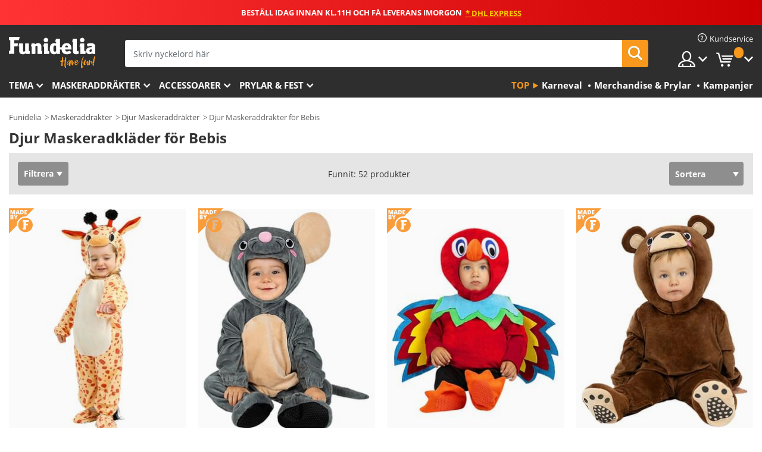

--- FILE ---
content_type: text/html; charset=UTF-8
request_url: https://www.funidelia.se/djur-maskeraddrakter-for-bebis/7260
body_size: 30578
content:

<!DOCTYPE html>
<!--[if gt IE 8]><!-->
<html class="no-js" lang="sv-SE">
<!--<![endif]-->
<head>
    <title>Djur Maskeradkläder för Bebis online | Funidelia</title>
    <meta charset="UTF-8">
<meta http-equiv="X-UA-Compatible" content="IE=edge">
<meta name="description" content="Upptäck den största katalogen online med klassiska Maskeradkläder till dina maskeradfester, Halloween och Carneval. Snabb leverans. ">
<meta name="HandheldFriendly" content="True">
<meta name="apple-mobile-web-app-capable" content="yes">
<meta name="viewport" content="width=device-width,initial-scale=1,maximum-scale=1,minimum-scale=1,user-scalable=0">
<meta property="og:title" content="Djur Maskeradkläder för Bebis online | Funidelia">
<meta property="og:url" content="https://www.funidelia.se/djur-maskeraddrakter-for-bebis/7260">
<meta property="og:type" content="website">
<meta property="og:image" content="https://www.funidelia.se/img/global/funidelia_logo.png">
<meta property="og:description" content="Upptäck den största katalogen online med klassiska Maskeradkläder till dina maskeradfester, Halloween och Carneval. Snabb leverans. ">
<meta property="og:site_name" content="Funidelia">
<meta name="twitter:card" content="summary_large_image">
<meta name="twitter:site" content="@funidelia">
<meta name="twitter:creator" content="@funidelia">
<meta name="twitter:title" content="Djur Maskeradkläder för Bebis online | Funidelia">
<meta name="twitter:description" content="Upptäck den största katalogen online med klassiska Maskeradkläder till dina maskeradfester, Halloween och Carneval. Snabb leverans. ">
<meta name="twitter:image" content="https://www.funidelia.se/img/global/funidelia_logo.png">
<meta name="theme-color" content="#565656">
<meta name="msapplication-navbutton-color" content="#565656">
<meta name="apple-mobile-web-app-capable" content="yes">
<meta name="apple-mobile-web-app-status-bar-style" content="black">
<link href="https://www.funidelia.se/djur-maskeraddrakter-for-bebis/7260" rel="canonical">
<link href="https://www.funidelia.es/disfraces-animales-para-bebes/7260" rel="alternate" hreflang="es-ES">
<link href="https://www.funidelia.be/deguisements-animaux-pour-bebes/7260" rel="alternate" hreflang="fr-BE">
<link href="https://www.funidelia.fr/deguisements-animaux-pour-bebes/7260" rel="alternate" hreflang="fr-FR">
<link href="https://www.funidelia.ch/tiere-kostume-fur-baby/7260" rel="alternate" hreflang="de-CH">
<link href="https://www.funidelia.ch/fr/deguisements-animaux-pour-bebes/7260" rel="alternate" hreflang="fr-CH">
<link href="https://www.funidelia.ch/it/costumi-animali-per-neonati/7260" rel="alternate" hreflang="it-CH">
<link href="https://www.funidelia.de/tiere-kostume-fur-baby/7260" rel="alternate" hreflang="de-DE">
<link href="https://www.funidelia.at/tiere-kostume-fur-baby/7260" rel="alternate" hreflang="de-AT">
<link href="https://www.funidelia.co.uk/animals-costumes-for-babies/7260" rel="alternate" hreflang="en-GB">
<link href="https://www.funidelia.ie/animals-costumes-for-babies/7260" rel="alternate" hreflang="en-IE">
<link href="https://www.funidelia.it/costumi-animali-per-neonati/7260" rel="alternate" hreflang="it-IT">
<link href="https://www.funidelia.pt/fatos-animais-para-bebes/7260" rel="alternate" hreflang="pt-PT">
<link href="https://www.funidelia.nl/dieren-kostuums-voor-baby/7260" rel="alternate" hreflang="nl-NL">
<link href="https://www.funidelia.com/animals-costumes-for-babies/7260" rel="alternate" hreflang="en-US">
<link href="https://www.funidelia.pl/kostiumy-zwierzeta-dla-niemowlat/7260" rel="alternate" hreflang="pl-PL">
<link href="https://www.funidelia.dk/dyr-kostumer-til-baby/7260" rel="alternate" hreflang="da-DK">
<link href="https://www.funidelia.se/djur-maskeraddrakter-for-bebis/7260" rel="alternate" hreflang="sv-SE">
<link href="https://www.funidelia.cz/kostymy-pro-nejmensi-zvirata/7260" rel="alternate" hreflang="cs-CZ">
<link href="https://www.funidelia.cl/disfraces-animales-para-bebes/7260" rel="alternate" hreflang="es-CL">
<link href="https://www.funidelia.co/disfraces-animales-para-bebes/7260" rel="alternate" hreflang="es-CO">
<link href="https://www.funidelia.no/dyr-kostymer-til-babyer/7260" rel="alternate" hreflang="nn-NO">
<link href="https://www.funidelia.fi/elaimet-asut-vauvojen/7260" rel="alternate" hreflang="fi-FI">
<link href="https://www.funidelia.mx/disfraces-animales-para-bebes/7260" rel="alternate" hreflang="es-MX">
<link href="https://www.funidelia.pe/disfraces-animales-para-bebes/7260" rel="alternate" hreflang="es-PE">
<link href="https://www.funidelia.ca/animals-costumes-for-babies/7260" rel="alternate" hreflang="en-CA">
<link href="https://www.funidelia.com.br/fantasias-animais-para-bebes/7260" rel="alternate" hreflang="pt-BR">
<link href="https://www.funidelia.sg/animals-costumes-for-babies/7260" rel="alternate" hreflang="en-SG">
<link href="https://www.funidelia.co.il/thpwswt-bly-hyym-ltynwqwt/7260" rel="alternate" hreflang="he-IL">
<link href="https://www.funidelia.co.il/en/animals-costumes-for-babies/7260" rel="alternate" hreflang="en-IL">
<link href="https://www.funidelia.com.ua/animals-costumes-for-babies/7260" rel="alternate" hreflang="uk-UA">
<link href="https://www.funidelia.co.nz/animals-costumes-for-babies/7260" rel="alternate" hreflang="en-NZ">
<link href="https://www.funidelia.com.au/animals-costumes-for-babies/7260" rel="alternate" hreflang="en-AU">
<link href="https://www.funidelia.ro/costume-animale-pentru-bebelusi/7260" rel="alternate" hreflang="ro-RO">
<link href="https://www.funidelia.com.pa/disfraces-animales-para-bebes/7260" rel="alternate" hreflang="es-PA">
<link href="https://www.funidelia.com.ar/disfraces-animales-para-bebes/7260" rel="alternate" hreflang="es-AR">
<link href="https://www.funidelia.gr/stoles-ton-zoon-brephika/7260" rel="alternate" hreflang="el-GR">
<link href="https://www.funidelia.hr/kostimi-zivotinje-za-bebe/7260" rel="alternate" hreflang="hr-HR">
<link href="https://www.funidelia.hu/allatok-jelmezek-babaknak/7260" rel="alternate" hreflang="hu-HU">
<link href="https://www.funidelia.sk/kostymy-zvierata-pre-babatka/7260" rel="alternate" hreflang="sk-SK">
<link href="https://www.funidelia.bg/kostumi-zivotni-bebeski/7260" rel="alternate" hreflang="bg-BG">
<link href="https://www.funidelia.si/kostumi-zivali-za-dojencke/7260" rel="alternate" hreflang="sl-SL">
<link href="https://www.funidelia.es/disfraces-animales-para-bebes/7260" rel="alternate" hreflang="es">
<link href="https://www.funidelia.fr/deguisements-animaux-pour-bebes/7260" rel="alternate" hreflang="fr">
<link href="https://www.funidelia.de/tiere-kostume-fur-baby/7260" rel="alternate" hreflang="de">
<link href="https://www.funidelia.nl/dieren-kostuums-voor-baby/7260" rel="alternate" hreflang="nl">
<link href="https://www.funidelia.com/animals-costumes-for-babies/7260" rel="alternate" hreflang="en">
<link href="https://www.funidelia.pt/fatos-animais-para-bebes/7260" rel="alternate" hreflang="pt">
<link href="https://www.funidelia.it/costumi-animali-per-neonati/7260" rel="alternate" hreflang="it">
<link href="https://static1.funidelia.com" rel="preconnect" crossorigin="">
<link href="https://static1.funidelia.com" rel="dns-prefetch">
<link href="/djur-maskeraddrakter-for-bebis/7260?order_products=availability-asc&amp;page=2" rel="next">
<link href="/newfront/css/funidelia6/global.css" rel="stylesheet">
<link href="/newfront/css/funidelia6/cookieconsent.css" rel="stylesheet">
<style>[class^="size-"], [class*=" size-"] { background: transparent url("/img/int/se/comments-size2.png") 0px 0px no-repeat; }
#size  { background: url("/img/int/se/comments-size2.png") no-repeat scroll 0 -49px transparent; height: 36px; width: 170px; }
</style>
<script src="/newfront/js/funidelia6/cookie-consent-didomi.js" defer></script>
<script src="/newfront/js/funidelia6/libs/jquery.js"></script>
<script src="/newfront/js/funidelia6/libs/lazysizes.min.js"></script>
<script src="//widget.trustpilot.com/bootstrap/v5/tp.widget.bootstrap.min.js" async></script>
<script type="text/javascript">window.didomiConfig = { languages: { enabled: ['sv'], default: 'sv' } };</script>    <meta name="csrf-param" content="_csrf">
    <meta name="csrf-token" content="U2s3ZUVUTDU.HAMCAgYpYRkpcCgVZQkCBSldPQoQI0Q1AW8Jdxw.Yg==">
    <!-- Fonts -->
    <style>
        /* ------------------------------------------------------ */
        /* FONTS */
        /* ------------------------------------------------------ */
        @font-face {
            font-display: swap;
            font-family: 'Open Sans';
            font-style: normal;
            font-weight: 400;
            src: local('Open Sans'), local('OpenSans'), url(https://fonts.gstatic.com/s/opensans/v13/K88pR3goAWT7BTt32Z01mxJtnKITppOI_IvcXXDNrsc.woff2) format('woff2');
            unicode-range: U+0460-052F, U+20B4, U+2DE0-2DFF, U+A640-A69F
        }

        @font-face {
            font-display: swap;
            font-family: 'Open Sans';
            font-style: normal;
            font-weight: 400;
            src: local('Open Sans'), local('OpenSans'), url(https://fonts.gstatic.com/s/opensans/v13/RjgO7rYTmqiVp7vzi-Q5URJtnKITppOI_IvcXXDNrsc.woff2) format('woff2');
            unicode-range: U+0400-045F, U+0490-0491, U+04B0-04B1, U+2116
        }

        @font-face {
            font-display: swap;
            font-family: 'Open Sans';
            font-style: normal;
            font-weight: 400;
            src: local('Open Sans'), local('OpenSans'), url(https://fonts.gstatic.com/s/opensans/v13/LWCjsQkB6EMdfHrEVqA1KRJtnKITppOI_IvcXXDNrsc.woff2) format('woff2');
            unicode-range: U+1F00-1FFF
        }

        @font-face {
            font-display: swap;
            font-family: 'Open Sans';
            font-style: normal;
            font-weight: 400;
            src: local('Open Sans'), local('OpenSans'), url(https://fonts.gstatic.com/s/opensans/v13/xozscpT2726on7jbcb_pAhJtnKITppOI_IvcXXDNrsc.woff2) format('woff2');
            unicode-range: U+0370-03FF
        }

        @font-face {
            font-display: swap;
            font-family: 'Open Sans';
            font-style: normal;
            font-weight: 400;
            src: local('Open Sans'), local('OpenSans'), url(https://fonts.gstatic.com/s/opensans/v13/59ZRklaO5bWGqF5A9baEERJtnKITppOI_IvcXXDNrsc.woff2) format('woff2');
            unicode-range: U+0102-0103, U+1EA0-1EF9, U+20AB
        }

        @font-face {
            font-display: swap;
            font-family: 'Open Sans';
            font-style: normal;
            font-weight: 400;
            src: local('Open Sans'), local('OpenSans'), url(https://fonts.gstatic.com/s/opensans/v13/u-WUoqrET9fUeobQW7jkRRJtnKITppOI_IvcXXDNrsc.woff2) format('woff2');
            unicode-range: U+0100-024F, U+1E00-1EFF, U+20A0-20AB, U+20AD-20CF, U+2C60-2C7F, U+A720-A7FF
        }

        @font-face {
            font-display: swap;
            font-family: 'Open Sans';
            font-style: normal;
            font-weight: 400;
            src: local('Open Sans'), local('OpenSans'), url(https://fonts.gstatic.com/s/opensans/v13/cJZKeOuBrn4kERxqtaUH3VtXRa8TVwTICgirnJhmVJw.woff2) format('woff2');
            unicode-range: U+0000-00FF, U+0131, U+0152-0153, U+02C6, U+02DA, U+02DC, U+2000-206F, U+2074, U+20AC, U+2212, U+2215, U+E0FF, U+EFFD, U+F000
        }

        @font-face {
            font-display: swap;
            font-family: 'Open Sans';
            font-style: normal;
            font-weight: 700;
            src: local('Open Sans Bold'), local('OpenSans-Bold'), url(https://fonts.gstatic.com/s/opensans/v13/k3k702ZOKiLJc3WVjuplzK-j2U0lmluP9RWlSytm3ho.woff2) format('woff2');
            unicode-range: U+0460-052F, U+20B4, U+2DE0-2DFF, U+A640-A69F
        }

        @font-face {
            font-display: swap;
            font-family: 'Open Sans';
            font-style: normal;
            font-weight: 700;
            src: local('Open Sans Bold'), local('OpenSans-Bold'), url(https://fonts.gstatic.com/s/opensans/v13/k3k702ZOKiLJc3WVjuplzJX5f-9o1vgP2EXwfjgl7AY.woff2) format('woff2');
            unicode-range: U+0400-045F, U+0490-0491, U+04B0-04B1, U+2116
        }

        @font-face {
            font-display: swap;
            font-family: 'Open Sans';
            font-style: normal;
            font-weight: 700;
            src: local('Open Sans Bold'), local('OpenSans-Bold'), url(https://fonts.gstatic.com/s/opensans/v13/k3k702ZOKiLJc3WVjuplzBWV49_lSm1NYrwo-zkhivY.woff2) format('woff2');
            unicode-range: U+1F00-1FFF
        }

        @font-face {
            font-display: swap;
            font-family: 'Open Sans';
            font-style: normal;
            font-weight: 700;
            src: local('Open Sans Bold'), local('OpenSans-Bold'), url(https://fonts.gstatic.com/s/opensans/v13/k3k702ZOKiLJc3WVjuplzKaRobkAwv3vxw3jMhVENGA.woff2) format('woff2');
            unicode-range: U+0370-03FF
        }

        @font-face {
            font-display: swap;
            font-family: 'Open Sans';
            font-style: normal;
            font-weight: 700;
            src: local('Open Sans Bold'), local('OpenSans-Bold'), url(https://fonts.gstatic.com/s/opensans/v13/k3k702ZOKiLJc3WVjuplzP8zf_FOSsgRmwsS7Aa9k2w.woff2) format('woff2');
            unicode-range: U+0102-0103, U+1EA0-1EF9, U+20AB
        }

        @font-face {
            font-display: swap;
            font-family: 'Open Sans';
            font-style: normal;
            font-weight: 700;
            src: local('Open Sans Bold'), local('OpenSans-Bold'), url(https://fonts.gstatic.com/s/opensans/v13/k3k702ZOKiLJc3WVjuplzD0LW-43aMEzIO6XUTLjad8.woff2) format('woff2');
            unicode-range: U+0100-024F, U+1E00-1EFF, U+20A0-20AB, U+20AD-20CF, U+2C60-2C7F, U+A720-A7FF
        }

        @font-face {
            font-display: swap;
            font-family: 'Open Sans';
            font-style: normal;
            font-weight: 700;
            src: local('Open Sans Bold'), local('OpenSans-Bold'), url(https://fonts.gstatic.com/s/opensans/v13/k3k702ZOKiLJc3WVjuplzOgdm0LZdjqr5-oayXSOefg.woff2) format('woff2');
            unicode-range: U+0000-00FF, U+0131, U+0152-0153, U+02C6, U+02DA, U+02DC, U+2000-206F, U+2074, U+20AC, U+2212, U+2215, U+E0FF, U+EFFD, U+F000
        }

        @font-face {
            font-family: 'iconfuni';
            font-display: swap;
            src: url('https://static1.funidelia.com/fonts/funidelia6/iconfuni.eot?m8h5y2');
            src: url('https://static1.funidelia.com/fonts/funidelia6/iconfuni.eot?m8h5y2#iefix') format('embedded-opentype'),
            url('https://static1.funidelia.com/fonts/funidelia6/iconfuni.ttf?m8h5y2') format('truetype'),
            url('https://static1.funidelia.com/fonts/funidelia6/iconfuni.woff?m8h5y2') format('woff'),
            url('https://static1.funidelia.com/fonts/funidelia6/iconfuni.svg?m8h5y2#iconfuni') format('svg');
            font-weight: normal;
            font-style: normal;
        }
    </style>


    <!-- I: Pixels Header -->
    <!-- I: GOOGLE ANALYTICS -->
<script type="text/javascript">
    
    function getCookie(k){ return(document.cookie.match('(^|; )'+k+'=([^;]*)')||0)[2] }
  if (typeof ga !== 'undefined') {
        ga('create', 'UA-64063446-1', 'auto');
        ga('require', 'displayfeatures');
        // AB Test variable
        ga('set', 'dimension4', 'Control');
        // Multilanguage custom dimension
      (function(window) {
          var d=(window.location.host).split("."); d=d[d.length-1];
          if(d==='ch' && typeof ga!=='undefined') {
              var p=(window.location.pathname).split("/"); p=(p.length>1)? p[1]:p;
              if(p.match(/^[a-zA-Z]{2}$/gi))
                    ga('set', 'dimension5', p);
            }
        })(window);
        // ClientID cookie to custom dimension
      (function(clientId) {
          if(typeof clientId!=='undefined' && clientId!=='') {
              var c=(clientId.split(".")[2] + '.' + clientId.split(".")[3]);
                ga('set', 'dimension6', c);
            }
        })(getCookie('_ga'));

        // Send the page view
        ga('send', 'pageview');
        ga('require', 'ecommerce');
    }
</script>
<!-- F: GOOGLE ANALYTICS -->
    <!-- F: Pixels Header -->
    <meta name="format-detection" content="telephone=no">

    <link rel="shortcut icon" href="https://static1.funidelia.com/img/icons/funidelia6/favicon.ico"/>
    <link rel="apple-touch-icon" sizes="57x57"
          href="https://static1.funidelia.com/img/icons/funidelia6/apple-touch-icon-57x57.png">
    <link rel="apple-touch-icon" sizes="72x72"
          href="https://static1.funidelia.com/img/icons/funidelia6/apple-touch-icon-72x72.png">
    <link rel="apple-touch-icon" sizes="114x114"
          href="https://static1.funidelia.com/img/icons/funidelia6/apple-touch-icon-114x114.png">
    <link rel="apple-touch-icon" sizes="144x144"
          href="https://static1.funidelia.com/img/icons/funidelia6/apple-touch-icon-144x144.png">
    <link rel="apple-touch-icon" sizes="60×60"
          href="https://static1.funidelia.com/img/icons/funidelia6/touch-icon-iphone-60x60.png">
    <link rel="apple-touch-icon" sizes="76×76"
          href="https://static1.funidelia.com/img/icons/funidelia6/touch-icon-ipad-76x76.png">
    <link rel="apple-touch-icon" sizes="120×120"
          href="https://static1.funidelia.com/img/icons/funidelia6/touch-icon-iphone-retina-120x120.png">
    <link rel="apple-touch-icon" sizes="152×152"
          href="https://static1.funidelia.com/img/icons/funidelia6/touch-icon-ipad-retina-152x152.png">
    <link rel="apple-touch-icon" sizes="180×180"
          href="https://static1.funidelia.com/img/icons/funidelia6/apple-touch-icon-180x180.png">
    <link rel="icon" sizes="192×192" href="https://static1.funidelia.com/img/icons/funidelia6/touch-icon-192x192.png">
    <link rel="icon" sizes="128×128" href="https://static1.funidelia.com/img/icons/funidelia6/touch-icon-128x128.png">

    </head>
<body id="landing-page">
<!-- Google Tag Manager -->
<script>                    
                    dataLayer = window.dataLayer||[];
                    dataLayer.push({"id_shop":21,"id_lang":10,"store":"se","currency":"SEK","environment":"PRO","vertexModeShopEnabled":1,"vertexModeLangEnabled":1,"vertexEventShops":["1","2","4","6","7","8","9","10","11","12","13","16","20","21","24","25","29","31","39","42","43","48","50","52"],"vertexEventLangs":["1","2","3","4","5","6","7","8","9","10","11","12","14","23","26","27","29","30","31"],"languageCode":"se-SE","testAbName":"","id_testab_segment":"","pageCategory":"landing"});
                    function gtag(){dataLayer.push(arguments);}
                    gtag('js', new Date());
                </script><script>
                window.dataLayer = window.dataLayer || [];
                function gtag(){dataLayer.push(arguments);}
                gtag('config', {
                    'allow_enhanced_conversions': true
                });
                var enhanced_conversion_data = {};
                </script>
                <!-- Google tag (gtag.js) -->
                <script async src='https://www.googletagmanager.com/gtag/js?id=AW-941662587'></script>
                <script>
                window.dataLayer = window.dataLayer || [];
                function gtag(){dataLayer.push(arguments);}
                gtag('js', new Date());
                gtag('config', 'AW-941662587');
                </script><noscript><iframe src="//www.googletagmanager.com/ns.html?id=GTM-WQRDJ7KS"
                height="0" width="0" style="display:none;visibility:hidden"></iframe></noscript>
                <script>(function(w,d,s,l,i){w[l]=w[l]||[];w[l].push({'gtm.start':
                new Date().getTime(),event:'gtm.js'});var f=d.getElementsByTagName(s)[0],
                j=d.createElement(s),dl=l!='dataLayer'?'&l='+l:'';j.async=true;j.src=
                '//www.googletagmanager.com/gtm.js?id='+i+dl;f.parentNode.insertBefore(j,f);
                })(window,document,'script','dataLayer','GTM-WQRDJ7KS');</script><!-- End Google Tag Manager -->
<script type="text/javascript">var languageItems=(function(){var _languages={"d4a8968f52233729744797511ed0b4c0":"Vill du radera dessa produkter?","80ebdccece38141cd9c0f9b3b623091f":"Vill du radera den här produkten?","074b03b4412887edb3e3a82e13af0805":"Översättningsspråk: {namn}","c9cc8cce247e49bae79f15173ce97354":"Spara","d3d2e617335f08df83599665eef8a418":"Stäng","2c001e112362cf23b3ae510a082bfd2f":"Visa mer","92eb39a1407d02c39fc0403548241472":"Stäng","c505a523b530a1d6cbe1032888faf4cf":"Visa alla alternativ","dc52ced9d4cb3e54bc844d244eabf16e":"Göm","a1bb4005c97d90c2b9e6e5e70aeb4a39":"Se profil","89de7cdf72ec3e86dc4e9f855cceceeb":"Storlek","3a9d91e217cf6dc8f7bdb006d3ee59b7":"Pris","ca2c86ecadd1cc864d4cad2935120ba9":"Ny","4352a5342c0822e2b90b767c1a412fe2":"Tillgänglig","75be016667431efb1831274f515a59b4":"Före","d20f652b79b41449b66aaa14831b6b12":"Lägga till","4cb47e60921d2f6c40e1983714081495":"Sökbegrepp","9cfefed8fb9497baa5cd519d7d2bb5d7":"i"};return{getLanguageItems:function(){return _languages;}};})();</script>
<!-- HEADER START -->
<script type="application/ld+json">{"@context":"http:\/\/schema.org\/","@type":"Organization","name":"Funidelia","legalName":"FUNIGLOBAL DEVELOPMENTS SL","url":"https:\/\/www.funidelia.info","logo":"https:\/\/www.funidelia.se\/img\/global\/funidelia_logo.png","brand":{"@type":"Brand","name":"Funidelia","logo":"https:\/\/www.funidelia.se\/img\/global\/funidelia_logo.png","slogan":"Have Fun!","url":"https:\/\/www.funidelia.se\/"}}</script><header id="header">
    <section id="header-msg" class="wclock">
	<span class="txt-h1">BESTÄLL IDAG INNAN KL.11H OCH FÅ LEVERANS IMORGON</span> <div id="clock" data-toggle="tooltip"></div> <span class="txt-h2">* DHL Express</span>
	<script type="text/javascript">
		var limit_date = '2026-01-22 10:59:00';
	</script>
</section>
    <div id="header-ctt" class="container">
        <h2 id="header-brand"><a href="/" title="Gå till Hem">Funidelia. Din onlineshop för maskeraddräkter och Halloweendräkter.</a></h2>
        <section id="header-nav">
			<ul class="header-nav-menu">
				<li class="head-client"><a href="/faq/kundservice" title="Kundservice" class="opt" ><i class="ico-hn-client"></i><span class="txt">Kundservice</span></a></li>
				<li class="head-sep"></li>
				<li class="head-search"><a href="#" title="Sök" class="opt js-head-search"><span class="txt">Sök</span></a></li>
				<li class="head-user dropdown">
					<a class="opt dropdown-toggle" data-toggle="dropdown" aria-haspopup="true" aria-expanded="false" title="Mitt konto"><span class="txt">Mitt konto</span></a>
					<div class="dropdown-menu dropdown-menu-right">
						<div id="my-account-login-form" style="display: block;">
							<span class="hidden">Gå till mitt konto</span>
							<form id="loginForm-header" name="loginForm" method="POST" action="/index.php?controller=authentication" class="form">
								<fieldset>
									<div class="form-group">
										<label for="loginForm-cps-email">E-mail:</label>
										<input type="text" name="email" id="loginForm-cps-email" value="" class="form-control">
									</div>
									<div class="form-group">
										<label for="loginForm-cps-password">Lösenord:</label>
										<input type="password" name="passwd" id="loginForm-cps-password" value="" class="form-control" />
									</div>
									<div class="form-group">
										<input type="submit" id="loginForm-header-submit" name="SubmitLogin" class="btn-form" value="Logga in" />
										<span class="link" data-ref="/index.php?controller=password" onclick="window.location.href=this.getAttribute('data-ref');"
                                              title="Hämta ditt lösenord genom att klicka här">
                                            Har du glömt ditt lösenord?                                        </span>
									</div>
								</fieldset>
							</form>
						</div>
					</div>
				</li>
					<li id="cart" class="head-cart dropdown">
						<a href="https://www.funidelia.se/cart" title="Min kundkorg" class="opt dropdown-toggle active" data-toggle="dropdown" id="slidecartBtn"><span class="txt">Min kundkorg</span> <span class="badged num funi-blockcartbadge">&nbsp;</span></a>

						<div id="slidecart" class="slidecart dropdown-menu dropdown-menu-right">
							<span class="dropdown-header">Min varukorg</span>
							<div class="dropdown-padd">
                                <div class="lazyloading"></div>
							</div>
						</div>
					</li>
			</ul>
        </section>
		<section id="header-search">
			<div class="search-form">

				<form id="searhForm-header" action="/search" method="get">
					<fieldset>
						<div class="search-group">
							<label for="query">Sör på:</label>
							<input type="text" id="searchForm-query-header" name="query" class="form-control" placeholder="Skriv nyckelord här" />
							<input type="reset" value="x" class="searchForm-reset-header" />
							<span class="search-group-btn">
								<button type="submit" id="searchForm-submit-header" class="btn btn-search">
									<i class="icf-search"></i><span class="txt">Sök</span>
								</button>
							</span>
						</div>
					</fieldset>
				</form>
			</div>
		</section>
<section id="header-menu">
	<a id="slidemenuBtn" href="#slidemenu" title="Vad vill du köpa?" class="opt-menu dropdown-toggle"><span class="txt">Vad vill du köpa?</span></a>
	<div id="slidemenu" >
		<div class="header-menu-responsive dropdown-menu">
			<ul class="header-menu-movil clearfix">
				<li class="opt-movil "><a title="Gå tillbaks" class="sidr-close-window opt-back">Gå tillbaks</a></li>
				<li class="opt-movil "><a title="Mitt konto" id="menu-movil-user-btn"  class="opt-user">Mitt konto</a></li>
				
				<li id="header-movil-user" class="clearfix">
					<div id="my-account-login-form-mobile" style="display: block;">
						<span class="hidden">Gå till mitt konto</span>
						<form id="loginFormMobile" name="loginForm" method="POST" action="/index.php?controller=authentication&back=https://www.funidelia.se/djur-maskeraddrakter-for-bebis/7260"  class="form">
							<fieldset>
								<div class="form-group">
									<label for="loginFormMobile-cps-email">E-mail:</label>
									<input type="text" name="email" id="loginFormMobile-cps-email" value="" class="form-control">
								</div>
								<div class="form-group">
									<label for="loginFormMobile-cps-password">Lösenord:</label>
									<input type="password" name="passwd" id="loginFormMobile-cps-password" value="" class="form-control" />
								</div>
								<input type="submit" id="loginFormMobile-submit" name="SubmitLogin" class="btn-form" value="Logga in" />
                                <span class="link" data-ref="/index.php?controller=password" onclick="window.location.href=this.getAttribute('data-ref');"
                                      title="Hämta ditt lösenord genom att klicka här">
                                    Har du glömt ditt lösenord?                                </span>
							</fieldset>
						</form>
					</div>
				</li>
				
			</ul>
				<ul class="header-menu-nav clearfix">
					<li class="opt-links">
						<div class="menu-h2"><a href="#" title="Más productos">Top</a></div>
						<div class="dropdown clearfix">
							<div class="fdo clearfix">
								<ul class="clearfix">
											<li>
			<a href="/hogtider/karneval/5866" title="Karneval Maskeraddräkter" ><img data-src="https://static1.funidelia.com/img/fr_landing_block/funidelia6/landings/20190109_MENULINKS_CARNAVAL_SE.gif" alt="Karneval" class="img lazyload"><span class="txt">Karneval</span></a>
    	</li>
		<li>
			<a href="/gavor-nordiga/6235" title="Merchandise & Prylar" ><img data-src="https://static1.funidelia.com/img/fr_landing_block/funidelia6/landings/20181029_MENULINKS_MERCHAND_REGALOSFRIKIS_SE.gif" alt="Merchandise & Prylar" class="img lazyload"><span class="txt">Merchandise & Prylar</span></a>
    	</li>
		<li>
			<a href="/funidelia-outlet/8822" title="Kampanjer" ><img data-src="https://static1.funidelia.com/img/fr_landing_block/funidelia6/landings/20250708_MENULINKS_PROMOCIONES_SE.jpg" alt="Kampanjer" class="img lazyload"><span class="txt">Kampanjer</span></a>
    	</li>
								</ul>
							</div>
						</div>
					</li>					
						<li class="opt-normal">
							<div class="menu-h2">
								<a href="/maskeradklader/951" title="Tema" >Tema</a>
							</div>
							<div class="dropdown">
								<div class="fdo clearfix">
										<div class="header-menu-cat">
											<div class="menu-column-title">
													<a title="Utvalda:" >Utvalda:</a>
											</div>
												<ul class="lst-cats">
															<li>
			<a class="gae-menu-mob" href="#" title=""></a>
		</li>
												</ul>
													</div>
													<div class="header-menu-tags ">
                                                        <div class="draggable-module">
                                                        													<div class="menu-column-title">
															<a title="🎉 Topp Maskeraddräkter" >🎉 Topp Maskeraddräkter</a>
									
													</div>
													<ul class="lst-tags clearfix">
																<li>
			<a href="/maskeradklader/djur-insekter/3513" title="Djur Maskeraddräkter">Djur</a>
		</li>
		<li>
			<a href="/tema/polis/4964" title="Police Maskeraddräkter">Police</a>
		</li>
		<li>
			<a href="/maskeradklader/pirater/3327" title="Pirater Maskeraddräkter">Pirater</a>
		</li>
		<li>
			<a href="/maskeradklader/mat-dryck/3514" title="Mat & Dryck Maskeraddräkter">Mat & Dryck</a>
		</li>
		<li>
			<a href="/tema/frukter/1270" title="Frukter Maskeraddräkter">Frukter</a>
		</li>
		<li>
			<a href="/maskeradklader/yrke/3508" title="Yrken Maskeraddräkter">Yrken</a>
		</li>
		<li>
			<a href="/maskeradklader/clowner-circus/3314" title="Clowner & Circus Maskeraddräkter">Clowner & Circus</a>
		</li>
		<li>
			<a href="/maskeradklader/tv-spel/3510" title="Videospel Maskeraddräkter">Videospel</a>
		</li>
		<li>
			<a href="/tema/steampunk/1482" title="Steampunk Maskeraddräkter">Steampunk</a>
		</li>
													</ul>
                                                        </div>
                                                        <div class="draggable-module">
                                                        													<div class="menu-column-title">
															<a title="🦸 Superhjältar & Skurkar" >🦸 Superhjältar & Skurkar</a>
									
													</div>
													<ul class="lst-tags clearfix">
																<li>
			<a href="/maskeradklader/batman/3050" title="Batman Maskeraddräkter">Batman</a>
		</li>
		<li>
			<a href="/tema/jokern/4544" title="Joker Maskeraddräkter">Joker</a>
		</li>
		<li>
			<a href="/maskeradklader/harley-quinn/5196" title="Harley Quinn Maskeraddräkter">Harley Quinn</a>
		</li>
		<li>
			<a href="/maskeradklader/stalmannen/3384" title="Stålmannen Maskeraddräkter">Stålmannen</a>
		</li>
		<li>
			<a href="/maskeradklader/wonder-woman/3444" title="Wonder Woman Maskeraddräkter">Wonder Woman</a>
		</li>
		<li>
			<a href="/maskeradklader/captain-america/3082" title="Captain America Maskeraddräkter">Captain America</a>
		</li>
		<li>
			<a href="/maskeradklader/catwoman/5711" title="Catwoman Maskeraddräkter">Catwoman</a>
		</li>
		<li>
			<a href="/maskeradklader/the-flash/3161" title="The Flash Maskeraddräkter">The Flash</a>
		</li>
		<li>
			<a href="/maskeradklader/power-rangers/3335" title="Power Rangers Maskeraddräkter">Power Rangers</a>
		</li>
		<li>
			<a href="/maskeradklader/spindelmannen/3376" title="Spindelmannen Maskeraddräkter">Spindelmannen</a>
		</li>
		<li>
			<a href="/maskeradklader/teenage-mutant-ninja-turtles/3240" title="Teenage Mutant Ninja Turtles Maskeraddräkter">Teenage Mutant Ninja Turtles</a>
		</li>
		<li>
			<a href="/maskeradklader/superhjaltar-och-skurkarna/3509" title="All Superhjältar Maskeraddräkter">All Superhjältar Maskeraddräkter</a>
		</li>
													</ul>
                                                        </div>
													</div>
													<div class="header-menu-tags ">
                                                        <div class="draggable-module">
                                                        													<div class="menu-column-title">
															<a title="⌛️ Decennier" >⌛️ Decennier</a>
									
													</div>
													<ul class="lst-tags clearfix">
																<li>
			<a href="/maskeradklader/20-tal-gangster-cabaret/3031" title="20-tal Gangster & Cabaret Maskeraddräkter">20-tal Gangster & Cabaret</a>
		</li>
		<li>
			<a href="/maskeradklader/50-tal-rock-roll/3034" title="50-tal Rock & Roll Maskeraddräkter">50-tal Rock & Roll</a>
		</li>
		<li>
			<a href="/maskeradklader/60-tal-hippie/3035" title="60-tal Hippie Maskeraddräkter">60-tal Hippie</a>
		</li>
		<li>
			<a href="/maskeradklader/70-tal-disco-pimps/3036" title="70-tal Disco Maskeraddräkter">70-tal Disco</a>
		</li>
		<li>
			<a href="/maskeradklader/80-tal-pop/3037" title="80-tal & 90-tal: Pop Maskeraddräkter">80-tal & 90-tal: Pop</a>
		</li>
		<li>
			<a href="/maskeradklader/artionden/3497" title="All Decennier Maskeraddräkter">All Decennier Maskeraddräkter</a>
		</li>
													</ul>
                                                        </div>
                                                        <div class="draggable-module">
                                                        													<div class="menu-column-title">
															<a title="⚔️  Historiskt" >⚔️  Historiskt</a>
									
													</div>
													<ul class="lst-tags clearfix">
																<li>
			<a href="/maskeradklader/romerska/3354" title="Rom Maskeraddräkter">Rom</a>
		</li>
		<li>
			<a href="/tema/vikingar/1540" title="Vikingar Maskeraddräkter">Vikingar</a>
		</li>
		<li>
			<a href="/tema/egypten/1230" title="Egypten Maskeraddräkter">Egypten</a>
		</li>
		<li>
			<a href="/maskeradklader/medeltiden/3276" title="Medeltiden Maskeraddräkter">Medeltiden</a>
		</li>
		<li>
			<a href="/tema/grottman/1188" title="Grottman Maskeraddräkter">Grottman</a>
		</li>
		<li>
			<a href="/maskeradklader/vastern/3507" title="Västern Maskeraddräkter">Västern</a>
		</li>
		<li>
			<a href="/maskeradklader/kulturer-och-traditioner/3506" title="All Tadition & Kultur Maskeraddräkter">All Tadition & Kultur Maskeraddräkter</a>
		</li>
													</ul>
                                                        </div>
                                                        <div class="draggable-module">
                                                        													<div class="menu-column-title">
															<a title="🎬 Filmer & Serier" >🎬 Filmer & Serier</a>
									
													</div>
													<ul class="lst-tags clearfix">
																<li>
			<a href="/squid-game-maskeradklader/8830" title="Squid Game Maskeraddräkter">Squid Game</a>
		</li>
		<li>
			<a href="/maskeradklader/harry-potter/3189" title="Harry Potter Maskeraddräkter">Harry Potter</a>
		</li>
		<li>
			<a href="/tema/minioner/1286" title="Minions Maskeraddräkter">Minions</a>
		</li>
		<li>
			<a href="/peaky-blinders-maskeraddrakter/8662" title="Peaky Blinders Maskeraddräkter">Peaky Blinders</a>
		</li>
		<li>
			<a href="/maskeradklader/grease/3179" title="Grease Maskeraddräkter">Grease</a>
		</li>
		<li>
			<a href="/maskeradklader/sagan-om-ringen/3142" title="Sagan om ringen Maskeraddräkter">Sagan om ringen</a>
		</li>
		<li>
			<a href="/maskeradklader/kalle-och-chokladfabriken/3086" title="Kalle och Chokladfabriken Maskeraddräkter">Kalle och Chokladfabriken</a>
		</li>
		<li>
			<a href="/maskeradklader/trollkarlen-fran-oz/3138" title="Trollkarlen från Oz Maskeraddräkter">Trollkarlen från Oz</a>
		</li>
		<li>
			<a href="/maskeradklader/star-wars/3378" title="Star Wars Maskeraddräkter">Star Wars</a>
		</li>
		<li>
			<a href="/maskeradklader/alice-i-underlandet/3017" title="Alice i Underlandet Maskeraddräkter">Alice i Underlandet</a>
		</li>
		<li>
			<a href="/maskeradklader/sesam/3049" title="Sesam & Mupparna Maskeraddräkter">Sesam & Mupparna</a>
		</li>
		<li>
			<a href="/maskeradklader/disneyprinsessor/3503" title="Disneyprinsessor Maskeraddräkter">Disneyprinsessor</a>
		</li>
		<li>
			<a href="/maskeradklader/disney/3543" title="All Disney Maskeraddräkter">All Disney Maskeraddräkter</a>
		</li>
		<li>
			<a href="/maskeradklader/tv-och-film/3502" title="All Filmer & Serier Maskeraddräkter">All Filmer & Serier Maskeraddräkter</a>
		</li>
													</ul>
                                                        </div>
													</div>
													<div class="header-menu-tags ">
                                                        <div class="draggable-module">
                                                        													<div class="menu-column-title">
															<a title="📺 Tecknad" >📺 Tecknad</a>
									
													</div>
													<ul class="lst-tags clearfix">
																<li>
			<a href="/tema/tales-of-ladybug-cat-noir/5984" title="Tales of Ladybug & Cat Noir Maskeraddräkter">Tales of Ladybug & Cat Noir</a>
		</li>
		<li>
			<a href="/maskeradklader/dragon-ball/3121" title="Dragon Ball Maskeraddräkter">Dragon Ball</a>
		</li>
		<li>
			<a href="/masja-och-bjornen-maskeraddrakter/7400" title="Masha och björnen Maskeraddräkter">Masha och björnen</a>
		</li>
		<li>
			<a href="/maskeradklader/pj-masks-pyjamashjaltarna/6145" title="PJ Masks (Pyjamashjältarna) Maskeraddräkter">PJ Masks (Pyjamashjältarna)</a>
		</li>
		<li>
			<a href="/maskeradklader/paw-patrol/3517" title="Paw Patrol Maskeraddräkter">Paw Patrol</a>
		</li>
		<li>
			<a href="/maskeradklader/smurfarna/3260" title="Smurfarna Maskeraddräkter">Smurfarna</a>
		</li>
		<li>
			<a href="/maskeradklader/karl-alfred/3334" title="Karl Alfred Maskeraddräkter">Karl Alfred</a>
		</li>
		<li>
			<a href="/maskeradklader/familjen-flinta/3259" title="Familjen Flinta Maskeraddräkter">Familjen Flinta</a>
		</li>
		<li>
			<a href="/maskeradklader/scooby-doo/3360" title="Scooby-Doo Maskeraddräkter">Scooby-Doo</a>
		</li>
		<li>
			<a href="/maskeradklader/tecknat/3501" title="All Tecknad Maskeraddräkter">All Tecknad Maskeraddräkter</a>
		</li>
													</ul>
                                                        </div>
                                                        <div class="draggable-module">
                                                        													<div class="menu-column-title">
															<a title="🎉 Fler karnevalsdräkter" >🎉 Fler karnevalsdräkter</a>
									
													</div>
													<ul class="lst-tags clearfix">
																<li>
			<a href="/maskeradklader/djur-insekter/3513" title="Djur Maskeraddräkter">Djur</a>
		</li>
		<li>
			<a href="/tema/polis/4964" title="Police Maskeraddräkter">Police</a>
		</li>
		<li>
			<a href="/maskeradklader/pirater/3327" title="Pirater Maskeraddräkter">Pirater</a>
		</li>
		<li>
			<a href="/maskeradklader/mat-dryck/3514" title="Mat & Dryck Maskeraddräkter">Mat & Dryck</a>
		</li>
		<li>
			<a href="/tema/frukter/1270" title="Frukter Maskeraddräkter">Frukter</a>
		</li>
		<li>
			<a href="/maskeradklader/yrke/3508" title="Yrken Maskeraddräkter">Yrken</a>
		</li>
		<li>
			<a href="/maskeradklader/clowner-circus/3314" title="Clowner & Circus Maskeraddräkter">Clowner & Circus</a>
		</li>
		<li>
			<a href="/maskeradklader/tv-spel/3510" title="Videospel Maskeraddräkter">Videospel</a>
		</li>
		<li>
			<a href="/tema/steampunk/1482" title="Steampunk Maskeraddräkter">Steampunk</a>
		</li>
		<li>
			<a href="/maskeradklader/originella-roliga/3515" title="Original & Roligt Maskeraddräkter">Original & Roligt</a>
		</li>
		<li>
			<a href="/maskeradklader/uppblasbara/6205" title="Uppblåsbara maskeraddräkter Maskeraddräkter">Uppblåsbara maskeraddräkter</a>
		</li>
													</ul>
                                                        </div>
                                                        <div class="draggable-module">
                                                        													<div class="menu-column-title">
															<a title="🥳 Temafester" >🥳 Temafester</a>
									
													</div>
													<ul class="lst-tags clearfix">
																<li>
			<a href="/hogtider/karneval/5866" title="Karneval Maskeraddräkter">Karneval</a>
		</li>
		<li>
			<a href="/maskeradklader/halloween/3532" title="Halloween Maskeraddräkter">Halloween</a>
		</li>
		<li>
			<a href="/hogtider/mohippa-svensexa/5868" title="Möhippa & Svensexa Maskeraddräkter">Möhippa & Svensexa</a>
		</li>
		<li>
			<a href="/hogtider/oktoberfest/5874" title="Oktoberfest Maskeraddräkter">Oktoberfest</a>
		</li>
		<li>
			<a href="/hogtider/st-patricks-day/5876" title="St. Patrick Maskeraddräkter">St. Patrick</a>
		</li>
		<li>
			<a href="/hogtider/jul/5872" title="Jul Maskeraddräkter">Jul</a>
		</li>
													</ul>
                                                        </div>
									</div>
								</div>
								<ul class="all">
									<li class="all">
										<a href="/maskeradklader/951" title="Se alla">Se alla</a>
									</li>
								</ul>
									<img data-src="https://static1.funidelia.com/img/fr_landing_block/funidelia6/landings/202111_FUNIDELIA_CAB_MENU_DISFRACES_NAVIDAD1.jpg" alt="" class="header-menu-img lazyload">
							</div>
						</li>
						<li class="opt-normal">
							<div class="menu-h2">
								<a href="/maskeradklader/951" title="Tema Maskeraddräkter" >Maskeraddräkter</a>
							</div>
							<div class="dropdown">
								<div class="fdo clearfix">
										<div class="header-menu-cat">
											<div class="menu-column-title">
													<a title="Utvalda:" >Utvalda:</a>
											</div>
												<ul class="lst-cats">
															<li>
			<a class="gae-menu-mob" href="#" title=""></a>
		</li>
												</ul>
													</div>
													<div class="header-menu-tags ">
                                                        <div class="draggable-module">
                                                        													<div class="menu-column-title">
															<a title="👫 Maskeraddräkter För Vuxna" >👫 Maskeraddräkter För Vuxna</a>
									
													</div>
													<ul class="lst-tags clearfix">
																<li>
			<a href="/maskeradklader/herr/1630" title="Maskeraddräkter för Män">Maskeraddräkter för Män</a>
		</li>
		<li>
			<a href="/maskeradklader/dam/1631" title="Maskeraddräkter för damer">Maskeraddräkter för damer</a>
		</li>
		<li>
			<a href="/maskeradklader/vuxen/1643" title="All Maskeraddräkter för Vuxna">All Maskeraddräkter för Vuxna</a>
		</li>
													</ul>
                                                        </div>
													</div>
													<div class="header-menu-tags ">
                                                        <div class="draggable-module">
                                                        													<div class="menu-column-title">
															<a title="👧 Maskeraddräkter för Barn" >👧 Maskeraddräkter för Barn</a>
									
													</div>
													<ul class="lst-tags clearfix">
																<li>
			<a href="/maskeradklader/pojke/1636" title="Maskeraddräkter för Pojkar">Maskeraddräkter för Pojkar</a>
		</li>
		<li>
			<a href="/maskeradklader/flicka/1637" title="Maskeraddräkter för Flickor">Maskeraddräkter för Flickor</a>
		</li>
		<li>
			<a href="/maskeradklader/bebis/1646" title="Maskeraddräkter för Bebis">Maskeraddräkter för Bebis</a>
		</li>
		<li>
			<a href="/maskeradklader/barn/1645" title="All Maskeraddräkter för Barn">All Maskeraddräkter för Barn</a>
		</li>
													</ul>
                                                        </div>
													</div>
													<div class="header-menu-tags ">
                                                        <div class="draggable-module">
                                                        													<div class="menu-column-title">
															<a title="🤠 Andra dräkter" >🤠 Andra dräkter</a>
									
													</div>
													<ul class="lst-tags clearfix">
																<li>
			<a href="/maskeradklader/plus-size/3758" title="Plus Size">Plus Size</a>
		</li>
		<li>
			<a href="/maskeradklader/sexiga/1087" title="Sexy Maskeraddräkter">Sexy</a>
		</li>
		<li>
			<a href="/maskeraddrakter-for-par/8110" title="Par">Par</a>
		</li>
		<li>
			<a href="/maskeraddrakter-grupp/6268" title="Grupper och familjer">Grupper och familjer</a>
		</li>
		<li>
			<a href="/maskeradklader/hundar/1642" title="Hundar Maskeraddräkter">Hundar</a>
		</li>
		<li>
			<a href="/maskeradklader/billiga/4391" title="Billiga Maskeraddräkter">Billiga Maskeraddräkter</a>
		</li>
		<li>
			<a href="/funidelia-outlet/8822" title="Kampanjer">Kampanjer</a>
		</li>
													</ul>
                                                        </div>
									</div>
								</div>
								<ul class="all">
									<li class="all">
										<a href="/maskeradklader/951" title="Se alla">Se alla</a>
									</li>
								</ul>
									<img data-src="https://static1.funidelia.com/img/fr_landing_block/funidelia6/landings/201908_FUNIDELIA_CAB_MENU_DISFRACES_HALLOWEEN.jpg" alt="" class="header-menu-img lazyload">
							</div>
						</li>
						<li class="opt-normal">
							<div class="menu-h2">
								<a href="/accessoarer/5814" title="Accessoarer för maskeraddräkter" >Accessoarer</a>
							</div>
							<div class="dropdown">
								<div class="fdo clearfix">
										<div class="header-menu-cat">
											<div class="menu-column-title">
													<a title="Utvalda:" >Utvalda:</a>
											</div>
												<ul class="lst-cats">
															<li>
			<a class="gae-menu-mob" href="#" title=""></a>
		</li>
												</ul>
													</div>
													<div class="header-menu-tags ">
                                                        <div class="draggable-module">
                                                        													<div class="menu-column-title">
															<a title="🎩 Maskeraddräkter Accessoarer" >🎩 Maskeraddräkter Accessoarer</a>
									
													</div>
													<ul class="lst-tags clearfix">
																<li>
			<a href="/peruker/1058" title="Peruker för maskeraddräkter">Peruker</a>
		</li>
		<li>
			<a href="/smink/5817" title="Smink för maskeraddräkter">Smink</a>
		</li>
		<li>
			<a href="/hattar-hjalmar/5825" title="Hattar för maskeraddräkter">Hattar</a>
		</li>
		<li>
			<a href="/underkjolar-och-tyllkjolar/1105" title="Tyllkjolar för maskeraddräkter">Tyllkjolar</a>
		</li>
		<li>
			<a href="/boas/905" title="Boas för maskeraddräkter">Boas</a>
		</li>
		<li>
			<a href="/tights-leggings/1022" title="Tights & Leggings för maskeraddräkter">Tights & Leggings</a>
		</li>
		<li>
			<a href="/slangkappor/918" title="Slängkappor för maskeraddräkter">Slängkappor</a>
		</li>
		<li>
			<a href="/vingar-propeller/889" title="Vingar & Propeller för maskeraddräkter">Vingar & Propeller</a>
		</li>
		<li>
			<a href="/lasersvard/5843" title="Lasersvärd för maskeraddräkter">Lasersvärd</a>
		</li>
		<li>
			<a href="/hjalmar/922" title="Hjälmar för maskeraddräkter">Hjälmar</a>
		</li>
		<li>
			<a href="/skagg-mustascher/898" title="Skägg & Mustascher för maskeraddräkter">Skägg & Mustascher</a>
		</li>
		<li>
			<a href="/pannband/1094" title="Pannband för maskeraddräkter">Pannband</a>
		</li>
		<li>
			<a href="/glasogon/965" title="Glasögon för maskeraddräkter">Glasögon</a>
		</li>
		<li>
			<a href="/accessoarer/5814" title="All Accessoarer för maskeraddräkter">All Accessoarer</a>
		</li>
													</ul>
                                                        </div>
                                                        <div class="draggable-module">
                                                        													<div class="menu-column-title">
															<a title="🎭 Maskeraddräkter Masker" >🎭 Maskeraddräkter Masker</a>
									
													</div>
													<ul class="lst-tags clearfix">
																<li>
			<a href="/ogonmasker/892" title="Ögonmasker för maskeraddräkter">Ögonmasker</a>
		</li>
		<li>
			<a href="/masker/italien-venedig/3744" title="Italien & Venedig Masker för maskeraddräkter">Italien & Venedig Masker</a>
		</li>
		<li>
			<a href="/masker/djur/5985" title="Djur Masker för maskeraddräkter">Djur Masker</a>
		</li>
		<li>
			<a href="/masker/clown/6211" title="Clowner & Circus Masker för maskeraddräkter">Clowner & Circus Masker</a>
		</li>
		<li>
			<a href="/masker/1017" title="All Masker för maskeraddräkter">All Masker</a>
		</li>
													</ul>
                                                        </div>
													</div>
													<div class="header-menu-tags ">
                                                        <div class="draggable-module">
                                                        													<div class="menu-column-title">
															<a title="🎃 Halloween Accessoarer" >🎃 Halloween Accessoarer</a>
									
													</div>
													<ul class="lst-tags clearfix">
																<li>
			<a href="/accessoarer/halloween/6025" title="Halloween Accessoarer för maskeraddräkter">Halloween Accessoarer</a>
		</li>
		<li>
			<a href="/leksaksvapen/5824" title="Arms för maskeraddräkter">Arms</a>
		</li>
		<li>
			<a href="/peruker/halloween/3737" title="Halloween Peruker för maskeraddräkter">Halloween Peruker</a>
		</li>
		<li>
			<a href="/halloween-hattar/8752" title="Halloween Hattar för maskeraddräkter">Halloween Hattar</a>
		</li>
		<li>
			<a href="/demoner-och-djavlar-horn/8554" title="Demoner och djävlar Horn för maskeraddräkter">Demoner och djävlar Horn</a>
		</li>
		<li>
			<a href="/kvastar/953" title="Kvastar för maskeraddräkter">Kvastar</a>
		</li>
		<li>
			<a href="/peruker/haxor-trollkarlar/3745" title="Häxor & Trollkarlar Peruker för maskeraddräkter">Häxor & Trollkarlar Peruker</a>
		</li>
		<li>
			<a href="/hattar/hax/5993" title="Häxor & Trollkarlar Hattar för maskeraddräkter">Häxor & Trollkarlar Hattar</a>
		</li>
		<li>
			<a href="/peruker/clown/6215" title="Clowner & Circus Peruker för maskeraddräkter">Clowner & Circus Peruker</a>
		</li>
		<li>
			<a href="/accessoarer/halloween/6025" title="All Halloween för maskeraddräkter">All Halloween</a>
		</li>
													</ul>
                                                        </div>
                                                        <div class="draggable-module">
                                                        													<div class="menu-column-title">
															<a title="👹 Halloween Masker" >👹 Halloween Masker</a>
									
													</div>
													<ul class="lst-tags clearfix">
																<li>
			<a href="/masker/haxor/6219" title="Häxor & Trollkarlar Masker för maskeraddräkter">Häxor & Trollkarlar Masker</a>
		</li>
		<li>
			<a href="/skrackfilmer-masker/8094" title="Skräckfilmer Masker för maskeraddräkter">Skräckfilmer Masker</a>
		</li>
		<li>
			<a href="/pestdoktor-masker/8184" title="Pestdoktor Masker för maskeraddräkter">Pestdoktor Masker</a>
		</li>
		<li>
			<a href="/monster-masker/8098" title="Monster Masker för maskeraddräkter">Monster Masker</a>
		</li>
		<li>
			<a href="/masker/zombie/6217" title="Zombies Masker för maskeraddräkter">Zombies Masker</a>
		</li>
		<li>
			<a href="/masker/halloween/3730" title="All Halloween Masker för maskeraddräkter">All Halloween Masker</a>
		</li>
													</ul>
                                                        </div>
                                                        <div class="draggable-module">
                                                        													<div class="menu-column-title">
															<a title="🎉 Temafester" >🎉 Temafester</a>
									
													</div>
													<ul class="lst-tags clearfix">
																<li>
			<a href="/accessoarer/svensexa/5975" title="Möhippa & Svensexa Accessoarer">Möhippa & Svensexa Accessoarer</a>
		</li>
		<li>
			<a href="/oktoberfest-hattar/8071" title="Oktoberfest Accessoarer">Oktoberfest Accessoarer</a>
		</li>
													</ul>
                                                        </div>
													</div>
													<div class="header-menu-tags ">
                                                        <div class="draggable-module">
                                                        													<div class="menu-column-title">
															<a title="🤡 Halloween Smink" >🤡 Halloween Smink</a>
									
													</div>
													<ul class="lst-tags clearfix">
																<li>
			<a href="/smink/haxor-trollkarlar/3740" title="Häxor & Trollkarlar Smink för maskeraddräkter">Häxor & Trollkarlar Smink</a>
		</li>
		<li>
			<a href="/demoner-och-djavlar-smink/8753" title="Demoner och djävlar Smink för maskeraddräkter">Demoner och djävlar Smink</a>
		</li>
		<li>
			<a href="/smink/clowner-circus/3741" title="Clowner & Circus Smink för maskeraddräkter">Clowner & Circus Smink</a>
		</li>
		<li>
			<a href="/smink/vampyrer/3739" title="Vampyrer Smink för maskeraddräkter">Vampyrer Smink</a>
		</li>
		<li>
			<a href="/smink/zombies/3742" title="Zombies Smink för maskeraddräkter">Zombies Smink</a>
		</li>
		<li>
			<a href="/tander/949" title="Tänder & Huggtänder för maskeraddräkter">Tänder & Huggtänder</a>
		</li>
		<li>
			<a href="/sar-proteser/980" title="Sår & Proteser för maskeraddräkter">Sår & Proteser</a>
		</li>
		<li>
			<a href="/blod/1084" title="Blod för maskeraddräkter">Blod</a>
		</li>
		<li>
			<a href="/smink/halloween/3728" title="All Halloween Smink för maskeraddräkter">All Halloween Smink</a>
		</li>
													</ul>
                                                        </div>
                                                        <div class="draggable-module">
                                                        													<div class="menu-column-title">
															<a title="🎄 Accessoarer Jul" >🎄 Accessoarer Jul</a>
									
													</div>
													<ul class="lst-tags clearfix">
																<li>
			<a href="/tema/tomteluva/4913" title="Tomteluvor för maskeraddräkter">Tomteluvor</a>
		</li>
		<li>
			<a href="/hattar/tomtenisse/6070" title="Tomtenisse Mössa för maskeraddräkter">Tomtenisse Mössa</a>
		</li>
		<li>
			<a href="/jul-hattar/7257" title="Jul Hattar för maskeraddräkter">Jul Hattar</a>
		</li>
		<li>
			<a href="/jultrojor/5931" title="Jultröjor och Ugly Christmas Sweaters för maskeraddräkter">Jultröjor och Ugly Christmas Sweaters</a>
		</li>
		<li>
			<a href="/nyarsafton-accessoarer/7174" title="Nyårsafton Accessoarer för maskeraddräkter">Nyårsafton Accessoarer</a>
		</li>
		<li>
			<a href="/vingar/anglar/6092" title="Änglar Vingar för maskeraddräkter">Änglar Vingar</a>
		</li>
		<li>
			<a href="/jultomten-skagg-mustascher/7264" title="Skägg & Mustascher för maskeraddräkter">Skägg & Mustascher</a>
		</li>
		<li>
			<a href="/accessoarer/jul/6065" title="All Jul Accessoarer för maskeraddräkter">All Jul Accessoarer</a>
		</li>
													</ul>
                                                        </div>
									</div>
								</div>
								<ul class="all">
									<li class="all">
										<a href="/accessoarer/5814" title="Se alla">Se alla</a>
									</li>
								</ul>
									<img data-src="https://static1.funidelia.com/img/fr_landing_block/funidelia6/landings/201912_FUNIDELIA_CAB_MENU_ACCESORIOS2.jpg" alt="" class="header-menu-img lazyload">
							</div>
						</li>
						<li class="opt-normal">
							<div class="menu-h2">
								<a href="/gavor-nordiga/6235" title="Prylar & Fest" >Prylar & Fest</a>
							</div>
							<div class="dropdown">
								<div class="fdo clearfix">
										<div class="header-menu-cat">
											<div class="menu-column-title">
													<a title="Utvalda:" >Utvalda:</a>
											</div>
												<ul class="lst-cats">
															<li>
			<a class="gae-menu-mob" href="#" title=""></a>
		</li>
												</ul>
													</div>
													<div class="header-menu-tags ">
                                                        <div class="draggable-module">
                                                        													<div class="menu-column-title">
															<a title="🎁 Merchandise & Prylar" >🎁 Merchandise & Prylar</a>
									
													</div>
													<ul class="lst-tags clearfix">
																<li>
			<a href="/skjortor-toppar-nordiga/6159" title="Roliga T-Shirts">T-Shirts</a>
		</li>
		<li>
			<a href="/jackor-trojor-nordiga/6158" title="Roliga Tröjor">Tröjor</a>
		</li>
		<li>
			<a href="/muggar-nordiga/6307" title="Roliga Muggar">Muggar</a>
		</li>
		<li>
			<a href="/pennor-block-och-material-for-skolstarten/7956" title="Roliga Anteckningsblock och skolmaterial">Anteckningsblock och skolmaterial</a>
		</li>
		<li>
			<a href="/lampor-nordiga/6233" title="Roliga Lampor">Lampor</a>
		</li>
		<li>
			<a href="/strumpor-nordiga/6184" title="Roliga Strumpor">Strumpor</a>
		</li>
		<li>
			<a href="/klader-nordiga/6156" title="Roliga Kläder">Kläder</a>
		</li>
		<li>
			<a href="/pyjamas-nordiga/6163" title="Roliga Pyjamas">Pyjamas</a>
		</li>
		<li>
			<a href="/nordiga-ryggsackar/6171" title="Roliga Ryggsäckar">Ryggsäckar</a>
		</li>
		<li>
			<a href="/gadgets-figurer-och-samlingsobjekt/6312" title="Roliga Samlarobjekt">Samlarobjekt</a>
		</li>
		<li>
			<a href="/nordbadrockar/6157" title="Roliga Morgonrock & Badrockar">Morgonrock & Badrockar</a>
		</li>
		<li>
			<a href="/gavor-nordiga-hemmet-kontor/6229" title="Roliga Hem">Hem</a>
		</li>
		<li>
			<a href="/gavor-superhjaltar-skurkar/6919" title="Superhjältar & Skurkar Merchandise & Prylar">Superhjältar & Skurkar</a>
		</li>
		<li>
			<a href="/gavor-videospel-spel/6945" title="Videospel Merchandise & Prylar">Videospel</a>
		</li>
		<li>
			<a href="/gavor-star-wars/6906" title="Star Wars Merchandise & Prylar">Star Wars</a>
		</li>
		<li>
			<a href="/disney-presenter/6716" title="Disney Merchandise & Prylar">Disney</a>
		</li>
		<li>
			<a href="/nordiga-merchandise-rea-outlet/8739" title="Kampanjer för merchandise">Kampanjer för merchandise</a>
		</li>
		<li>
			<a href="/gavor-nordiga/6235" title="All  Merchandise">All  Merchandise</a>
		</li>
													</ul>
                                                        </div>
                                                        <div class="draggable-module">
                                                        													<div class="menu-column-title">
															<a title="⚡️Harry Potter" >⚡️Harry Potter</a>
									
													</div>
													<ul class="lst-tags clearfix">
																<li>
			<a href="/stavarharry-potter/5906" title="Harry Potter Stavar">Stavar</a>
		</li>
		<li>
			<a href="/harry-potter-halsdukar/7254" title="Harry Potter Halsdukar">Halsdukar</a>
		</li>
		<li>
			<a href="/harry-potter-klader/6876" title="Harry Potter Kläder">Kläder</a>
		</li>
		<li>
			<a href="/harry-potter-hem/8809" title="Harry Potter Hem">Hem</a>
		</li>
		<li>
			<a href="/harry-potter-ryggsackar/7695" title="Harry Potter Ryggsäckar">Ryggsäckar</a>
		</li>
		<li>
			<a href="/harry-potter-tuniker-och-leviter/7620" title="Harry Potter Mantlar">Mantlar</a>
		</li>
		<li>
			<a href="/gavor-harry-potter/6766" title="All Harry Potter Merchandise">All Harry Potter Merchandise</a>
		</li>
													</ul>
                                                        </div>
													</div>
													<div class="header-menu-tags ">
                                                        <div class="draggable-module">
                                                        													<div class="menu-column-title">
															<a title="🎉 Födelsedagsfest Dekoration" >🎉 Födelsedagsfest Dekoration</a>
									
													</div>
													<ul class="lst-tags clearfix">
																<li>
			<a href="/paw-patrol-party-/6670" title="Paw Patrol Födelsedag Dekoration">Paw Patrol</a>
		</li>
		<li>
			<a href="/dekoration/superhjaltar-och-skurkar/6149" title="Superhjältar & Skurkar Födelsedag Dekoration">Superhjältar & Skurkar</a>
		</li>
		<li>
			<a href="/harry-potter-party-/6595" title="Harry Potter Födelsedag Dekoration">Harry Potter</a>
		</li>
		<li>
			<a href="/dekoration/frost/3754" title="Frost Födelsedag Dekoration">Frost</a>
		</li>
		<li>
			<a href="/dekoration/disney-prinsessor/6148" title="Disneyprinsessor Födelsedag Dekoration">Disneyprinsessor</a>
		</li>
		<li>
			<a href="/dekoration/star-wars/3747" title="Star Wars Födelsedag Dekoration">Star Wars</a>
		</li>
		<li>
			<a href="/masha-och-bjornen-fodelsedagskalas/8046" title="Masha och björnen Födelsedag Dekoration">Masha och björnen</a>
		</li>
		<li>
			<a href="/pirater-party-/6677" title="Pirater Födelsedag Dekoration">Pirater</a>
		</li>
		<li>
			<a href="/bilar-party-/6536" title="Bilar Födelsedag Dekoration">Bilar</a>
		</li>
		<li>
			<a href="/dekoration/batman/3749" title="Batman Födelsedag Dekoration">Batman</a>
		</li>
		<li>
			<a href="/tales-of-ladybug-cat-noir-party-/6632" title="Tales of Ladybug & Cat Noir Födelsedag Dekoration">Tales of Ladybug & Cat Noir</a>
		</li>
		<li>
			<a href="/tema/greta-gris/1418" title="Greta Gris Födelsedag Dekoration">Greta Gris</a>
		</li>
		<li>
			<a href="/mimmi-pigg-party-/6660" title="Mimmi Pigg Födelsedag Dekoration">Mimmi Pigg</a>
		</li>
		<li>
			<a href="/pj-masks-pyjamashjaltarna-party-/7250" title="PJ Masks (Pyjamashjältarna) Födelsedag Dekoration">PJ Masks (Pyjamashjältarna)</a>
		</li>
		<li>
			<a href="/sjojungfru-party/8432" title="Sjöjungfru Födelsedag Dekoration">Sjöjungfru</a>
		</li>
		<li>
			<a href="/dekoration/musse-pigg/3753" title="Musse Pigg Födelsedag Dekoration">Musse Pigg</a>
		</li>
		<li>
			<a href="/dekoration/spindelmannen/3748" title="Spindelmannen Födelsedag Dekoration">Spindelmannen</a>
		</li>
		<li>
			<a href="/dekoration/super-mario-bros/3751" title="Super Mario Bros Födelsedag Dekoration">Super Mario Bros</a>
		</li>
		<li>
			<a href="/fodelsedag-dekoration-for-barn/7777" title="All Födelsedag för Barn Dekoration">All Födelsedag för Barn Dekoration</a>
		</li>
													</ul>
                                                        </div>
													</div>
													<div class="header-menu-tags ">
                                                        <div class="draggable-module">
                                                        													<div class="menu-column-title">
															<a title="🥳 Festtema dekoration" >🥳 Festtema dekoration</a>
									
													</div>
													<ul class="lst-tags clearfix">
																<li>
			<a href="/dekoration/halloween/3732" title="Halloween Dekoration">Halloween</a>
		</li>
		<li>
			<a href="/dekoration/jul/3734" title="Jul Dekoration">Jul</a>
		</li>
		<li>
			<a href="/dekoration/oktoberfest/3735" title="Oktoberfest Dekoration">Oktoberfest</a>
		</li>
		<li>
			<a href="/svensexan-mohippan-dekoration/8600" title="Möhippa & Svensexa Dekoration">Möhippa & Svensexa</a>
		</li>
		<li>
			<a href="/brollop-dekoration/8495" title="Bröllop Dekoration">Bröllop</a>
		</li>
		<li>
			<a href="/baby-shower-dekorationer/8113" title="Baby Shower Festdekorationer och Party Dekoration">Baby Shower</a>
		</li>
		<li>
			<a href="/fodelsedag-dekoration-for-vuxna/7776" title="Födelsedag för Vuxna Festdekorationer och Party Dekoration">Födelsedag för Vuxna</a>
		</li>
		<li>
			<a href="/18-arsdag-party/8480" title="18-årsdag Festdekorationer och Party Dekoration">18-årsdag</a>
		</li>
		<li>
			<a href="/30-arsdag-party/8481" title="30-årsdag Festdekorationer och Party Dekoration">30-årsdag</a>
		</li>
		<li>
			<a href="/40-arsdag-party/8482" title="40-årsdag Festdekorationer och Party Dekoration">40-årsdag</a>
		</li>
		<li>
			<a href="/dekoration/hawaii/4394" title="Hawaii Festdekorationer och Party Dekoration">Hawaii</a>
		</li>
		<li>
			<a href="/enhorning-party/7396" title="Enhörning Festdekorationer och Party Dekoration">Enhörning</a>
		</li>
		<li>
			<a href="/60-tal-hippie-party/7377" title="60-tal Hippie Festdekorationer och Party Dekoration">60-tal Hippie</a>
		</li>
		<li>
			<a href="/mexikansk-party/6649" title="Mexico & Mariachi Festdekorationer och Party Dekoration">Mexico & Mariachi</a>
		</li>
		<li>
			<a href="/bordsartiklar/5842" title="Bordsartiklar för fest">Bordsartiklar</a>
		</li>
		<li>
			<a href="/pinatas/1063" title="Piñatas för fest">Piñatas</a>
		</li>
		<li>
			<a href="/ballonger/969" title="Ballonger för fest">Ballonger</a>
		</li>
		<li>
			<a href="/accessoarer/fotosession-fotobas/5994" title="Fotosession för fest">Fotosession</a>
		</li>
		<li>
			<a href="/festdekorationer-rea-outlet/8740" title="Kampanjer för festdekorationer">Kampanjer för festdekorationer</a>
		</li>
		<li>
			<a href="/temafester/8517" title="All Temafester Dekoration">All Temafester Dekoration</a>
		</li>
													</ul>
                                                        </div>
									</div>
								</div>
								<ul class="all">
									<li class="all">
										<a href="/gavor-nordiga/6235" title="Se alla">Se alla</a>
									</li>
								</ul>
									<img data-src="https://static1.funidelia.com/img/fr_landing_block/funidelia6/landings/201912_FUNIDELIA_CAB_MENU_MERCHAND.jpg" alt="" class="header-menu-img lazyload">
							</div>
						</li>
				</ul>
			<div class="header-menu-movil-att">
				<div class="menu-h3">Kundservice:</div>
				<ul class="clearfix">
					<li><a href="/faq/kundservice" title="Behöver du mer hjälp?">Behöver du mer hjälp?</a></li>
				</ul>
			</div>
		</div>
	</div>
</section>
    </div>
</header>
<div
    >
    <div id="special"
         class="ctt-central">
        <div class="container">
                            <section id="brd">
                    <ol class="breadcrumb-mobile-wrapper breadcrumb">
                        <li><a class="breadcrumb-toggle">...</a></li>
                        <li>Djur Maskeradkläder för Bebis</li>
                    </ol>
                    <ol class="breadcrumb">
                        <ul class="breadcrumb"><li><a href="/">Funidelia</a></li>
<li><a href="/maskeradklader/951" title="Maskeradkläder, maskeraddräkter och utklädningskläder för vuxna och barn" id_landing="7260" position="2" id_landing_breadcrumb="951" link_rewrite="maskeradklader" anchor_text="Maskeraddräkter" link="1">Maskeraddräkter</a></li>
<li><a href="/maskeradklader/djur-insekter/3513" title="Maskeradkläder Djur och Insekter" id_landing="7260" position="1" id_landing_breadcrumb="3513" link_rewrite="maskeradklader/djur-insekter" anchor_text="Djur Maskeraddräkter" link="1">Djur Maskeraddräkter</a></li>
<li>Djur Maskeraddräkter för Bebis</li>
<li class="active" >Djur Maskeradkläder för Bebis</li></ul>                    </ol>
                                            <h1 class="tit-landing">Djur Maskeradkläder för Bebis</h1>
                                        </section>
                <div id='cartUrlParam' class='nd'>https://www.funidelia.se/cart</div>            <script type="text/javascript">
	var searchQuery = "";
	var isEmpathySearch = "";
	var landing_availability_url = "/ajax_delivery_date.php?isolang=se";
	var jsSelectedFilters = JSON.parse('{\"typologies\":[{\"id\":64,\"hierarchy\":[\"402\",64],\"name\":\"Maskeraddr\\u00e4kter\",\"parent\":\"402\"},{\"id\":402,\"hierarchy\":[402],\"name\":\"Maskeraddr\\u00e4kter och Accessoarer\",\"parent\":\"0\"}],\"topics\":[{\"id\":508,\"hierarchy\":[508],\"name\":\"Djur & Insekter\",\"parent\":\"0\"}]}');
	var jsProductInfo = JSON.parse('[{\"name\":\"Giraff Maskeraddr\\u00e4kt f\\u00f6r bebis\",\"id_product\":118278,\"target\":\"UNISEX-BABY\",\"typologies\":[64,392,402],\"topics\":[508,571],\"score\":0,\"manufacturer_extra\":{\"id_manufacturer\":174,\"name\":\"Funiglobal\"}},{\"name\":\"Maskeraddr\\u00e4kt mus f\\u00f6r bebis\",\"id_product\":121026,\"target\":\"UNISEX-BABY\",\"typologies\":[64,392,402],\"topics\":[508,1066],\"score\":0,\"manufacturer_extra\":{\"id_manufacturer\":174,\"name\":\"Funiglobal\"}},{\"name\":\"Maskeraddr\\u00e4kt Papegoja f\\u00f6r bebis\",\"id_product\":119578,\"target\":\"UNISEX-BABY\",\"typologies\":[64,392,402],\"topics\":[508,978],\"score\":0,\"manufacturer_extra\":{\"id_manufacturer\":174,\"name\":\"Funiglobal\"}},{\"name\":\"Maskeraddr\\u00e4kt Grizzly bj\\u00f6rn f\\u00f6r bebis\",\"id_product\":119574,\"target\":\"UNISEX-BABY\",\"typologies\":[64,392,402],\"topics\":[508,582],\"score\":0,\"manufacturer_extra\":{\"id_manufacturer\":174,\"name\":\"Funiglobal\"}},{\"name\":\"Apa Maskeraddr\\u00e4kt f\\u00f6r bebis\",\"id_product\":118284,\"target\":\"UNISEX-BABY\",\"typologies\":[64,392,402],\"topics\":[508,580],\"score\":0,\"manufacturer_extra\":{\"id_manufacturer\":174,\"name\":\"Funiglobal\"}},{\"name\":\"Krabba Maskeraddr\\u00e4kt f\\u00f6r bebis\",\"id_product\":118281,\"target\":\"UNISEX-BABY\",\"typologies\":[64,392,402],\"topics\":[508,596],\"score\":0,\"manufacturer_extra\":{\"id_manufacturer\":174,\"name\":\"Funiglobal\"}},{\"name\":\"Lejon Maskeraddr\\u00e4kt f\\u00f6r bebis\",\"id_product\":118276,\"target\":\"UNISEX-BABY\",\"typologies\":[64,392,402],\"topics\":[508,575],\"score\":0,\"manufacturer_extra\":{\"id_manufacturer\":174,\"name\":\"Funiglobal\"}},{\"name\":\"Kossa Maskeraddr\\u00e4kt f\\u00f6r bebis\",\"id_product\":118275,\"target\":\"UNISEX-BABY\",\"typologies\":[64,392,402],\"topics\":[508,554],\"score\":0,\"manufacturer_extra\":{\"id_manufacturer\":174,\"name\":\"Funiglobal\"}},{\"name\":\"Kanin maskeraddr\\u00e4kt f\\u00f6r bebis\",\"id_product\":121025,\"target\":\"UNISEX-BABY\",\"typologies\":[64,392,402],\"topics\":[508,544],\"score\":0,\"manufacturer_extra\":{\"id_manufacturer\":174,\"name\":\"Funiglobal\"}},{\"name\":\"Fladdermus Maskeraddr\\u00e4kt f\\u00f6r bebis\",\"id_product\":118285,\"target\":\"UNISEX-BABY\",\"typologies\":[64,392,402],\"topics\":[508,979],\"score\":0,\"manufacturer_extra\":{\"id_manufacturer\":174,\"name\":\"Funiglobal\"}},{\"name\":\"Sk\\u00f6ldpadda Maskeraddr\\u00e4kt f\\u00f6r bebis\",\"id_product\":118280,\"target\":\"UNISEX-BABY\",\"typologies\":[64,392,402],\"topics\":[508,591],\"score\":0,\"manufacturer_extra\":{\"id_manufacturer\":174,\"name\":\"Funiglobal\"}},{\"name\":\"Elefant Maskeraddr\\u00e4kt f\\u00f6r bebis\",\"id_product\":118279,\"target\":\"UNISEX-BABY\",\"typologies\":[64,392,402],\"topics\":[508,563],\"score\":0,\"manufacturer_extra\":{\"id_manufacturer\":174,\"name\":\"Funiglobal\"}},{\"name\":\"Kyckling Maskeraddr\\u00e4kt f\\u00f6r bebis\",\"id_product\":118277,\"target\":\"UNISEX-BABY\",\"typologies\":[64,392,402],\"topics\":[508,552],\"score\":0,\"manufacturer_extra\":{\"id_manufacturer\":174,\"name\":\"Funiglobal\"}},{\"name\":\"Maskeraddr\\u00e4kt katt f\\u00f6r bebis\",\"id_product\":121028,\"target\":\"UNISEX-BABY\",\"typologies\":[64,392,402],\"topics\":[508,606],\"score\":0,\"manufacturer_extra\":{\"id_manufacturer\":174,\"name\":\"Funiglobal\"}},{\"name\":\"Maskeraddr\\u00e4kt Gris f\\u00f6r bebis\",\"id_product\":119569,\"target\":\"UNISEX-BABY\",\"typologies\":[64,392,402],\"topics\":[508,542],\"score\":0,\"manufacturer_extra\":{\"id_manufacturer\":174,\"name\":\"Funiglobal\"}},{\"name\":\"Bi Maskeraddr\\u00e4kt f\\u00f6r bebis\",\"id_product\":118283,\"target\":\"UNISEX-BABY\",\"typologies\":[64,392,402],\"topics\":[192,508,824],\"score\":0,\"manufacturer_extra\":{\"id_manufacturer\":174,\"name\":\"Funiglobal\"}},{\"name\":\"Maskeraddr\\u00e4kt spindel f\\u00f6r bebis\",\"id_product\":124758,\"target\":\"UNISEX-BABY\",\"typologies\":[64,392,402],\"topics\":[192,508,825],\"score\":0,\"manufacturer_extra\":{\"id_manufacturer\":174,\"name\":\"Funiglobal\"}},{\"name\":\"Maskeraddr\\u00e4kt leopard f\\u00f6r bebis\",\"id_product\":121027,\"target\":\"UNISEX-BABY\",\"typologies\":[64,392,402],\"topics\":[508,576],\"score\":0,\"manufacturer_extra\":{\"id_manufacturer\":174,\"name\":\"Funiglobal\"}},{\"name\":\"Maskeraddr\\u00e4kt Isbj\\u00f6rn f\\u00f6r bebis\",\"id_product\":119580,\"target\":\"UNISEX-BABY\",\"typologies\":[64,392,402],\"topics\":[508,582,602],\"score\":0,\"manufacturer_extra\":{\"id_manufacturer\":174,\"name\":\"Funiglobal\"}},{\"name\":\"Maskeraddr\\u00e4kt Drake f\\u00f6r bebis\",\"id_product\":119579,\"target\":\"MALE-BABY\",\"typologies\":[64,392,402],\"topics\":[102,508,728],\"score\":0,\"manufacturer_extra\":{\"id_manufacturer\":174,\"name\":\"Funiglobal\"}},{\"name\":\"Maskeraddr\\u00e4kt Ren f\\u00f6r bebis\",\"id_product\":119576,\"target\":\"UNISEX-BABY\",\"typologies\":[64,392,402],\"topics\":[500,508,586],\"score\":0,\"manufacturer_extra\":{\"id_manufacturer\":174,\"name\":\"Funiglobal\"}},{\"name\":\"Maskeraddr\\u00e4kt Groda f\\u00f6r bebis\",\"id_product\":119575,\"target\":\"UNISEX-BABY\",\"typologies\":[64,392,402],\"topics\":[508,585],\"score\":0,\"manufacturer_extra\":{\"id_manufacturer\":174,\"name\":\"Funiglobal\"}},{\"name\":\"Maskeraddr\\u00e4kt Krokodil f\\u00f6r bebis\",\"id_product\":119571,\"target\":\"UNISEX-BABY\",\"typologies\":[64,392,402],\"topics\":[508,562],\"score\":0,\"manufacturer_extra\":{\"id_manufacturer\":174,\"name\":\"Funiglobal\"}},{\"name\":\"Hund Maskeraddr\\u00e4kt f\\u00f6r bebis\",\"id_product\":118286,\"target\":\"UNISEX-BABY\",\"typologies\":[64,392,402],\"topics\":[508,605],\"score\":0,\"manufacturer_extra\":{\"id_manufacturer\":174,\"name\":\"Funiglobal\"}},{\"name\":\"Maskeraddr\\u00e4kt dinosaurie f\\u00f6r bebis\",\"id_product\":121029,\"target\":\"UNISEX-BABY\",\"typologies\":[64,392,402],\"topics\":[508,1354],\"score\":0,\"manufacturer_extra\":{\"id_manufacturer\":174,\"name\":\"Funiglobal\"}},{\"name\":\"Maskeraddr\\u00e4kt Nyckelpiga f\\u00f6r bebis\",\"id_product\":119577,\"target\":\"UNISEX-BABY\",\"typologies\":[64,392,402],\"topics\":[192,508,835],\"score\":0,\"manufacturer_extra\":{\"id_manufacturer\":174,\"name\":\"Funiglobal\"}},{\"name\":\"Maskeraddr\\u00e4kt Pingvin f\\u00f6r bebis\",\"id_product\":119573,\"target\":\"UNISEX-BABY\",\"typologies\":[64,392,402],\"topics\":[144,501,508,603],\"score\":0,\"manufacturer_extra\":{\"id_manufacturer\":174,\"name\":\"Funiglobal\"}},{\"name\":\"Maskeraddr\\u00e4kt Tiger f\\u00f6r bebis\",\"id_product\":119570,\"target\":\"UNISEX-BABY\",\"typologies\":[64,392,402],\"topics\":[508,590],\"score\":0,\"manufacturer_extra\":{\"id_manufacturer\":174,\"name\":\"Funiglobal\"}},{\"name\":\"Panda Maskeraddr\\u00e4kt f\\u00f6r bebis\",\"id_product\":118282,\"target\":\"UNISEX-BABY\",\"typologies\":[64,392,402],\"topics\":[508,582,583],\"score\":0,\"manufacturer_extra\":{\"id_manufacturer\":174,\"name\":\"Funiglobal\"}},{\"name\":\"Maskeraddr\\u00e4kt dalmatinhund f\\u00f6r bebis\",\"id_product\":123613,\"target\":\"UNISEX-BABY\",\"typologies\":[64,392,402],\"topics\":[508,605],\"score\":0,\"manufacturer_extra\":{\"id_manufacturer\":174,\"name\":\"Funiglobal\"}},{\"name\":\"Maskeraddr\\u00e4kt h\\u00f6na f\\u00f6r bebis\",\"id_product\":121030,\"target\":\"UNISEX-BABY\",\"typologies\":[64,392,402],\"topics\":[508,552],\"score\":0,\"manufacturer_extra\":{\"id_manufacturer\":174,\"name\":\"Funiglobal\"}},{\"name\":\"Maskeraddr\\u00e4kt Bl\\u00e4ckfisk f\\u00f6r bebis\",\"id_product\":119572,\"target\":\"UNISEX-BABY\",\"typologies\":[64,392,402],\"topics\":[508,594],\"score\":0,\"manufacturer_extra\":{\"id_manufacturer\":174,\"name\":\"Funiglobal\"}},{\"name\":\"Maskeraddr\\u00e4kt gullig iller f\\u00f6r bebis\",\"id_product\":53676,\"target\":\"UNISEX-BABY\",\"typologies\":[64,392,402],\"topics\":[508,579],\"score\":0,\"manufacturer_extra\":{\"id_manufacturer\":85,\"name\":\"In Character Costumes\"}},{\"name\":\"Maskeraddr\\u00e4kt \\u00e5sna f\\u00f6r bebis\",\"id_product\":123853,\"target\":\"UNISEX-BABY\",\"typologies\":[64,392,402],\"topics\":[508,538],\"score\":0,\"manufacturer_extra\":{\"id_manufacturer\":157,\"name\":\"My Other Me\"}},{\"name\":\"Maskeraddr\\u00e4kt lamm f\\u00f6r bebis\",\"id_product\":123852,\"target\":\"UNISEX-BABY\",\"typologies\":[64,392,402],\"topics\":[500,508,548],\"score\":0,\"manufacturer_extra\":{\"id_manufacturer\":157,\"name\":\"My Other Me\"}},{\"name\":\"Maskeraddr\\u00e4kt k\\u00e4nguru f\\u00f6r bebis\",\"id_product\":89203,\"target\":\"UNISEX-BABY\",\"typologies\":[64,392,402],\"topics\":[508,557],\"score\":0,\"manufacturer_extra\":{\"id_manufacturer\":42,\"name\":\"Guirca\"}}]');
	window.jsFilterOrderPagecategories = JSON.parse('{\"filter\":\"\",\"orderBy\":\"\",\"pageCategories\":[\"Maskeraddr\\u00e4kter och Accessoarer > Maskeraddr\\u00e4kter > Classics\",\"UNISEX-BABY\",\"Djur & Insekter > Skunk\",\"Karneval\",\"Djur & Insekter > K\\u00e4ngru\",\"Djur & Insekter > Ko\",\"Djur & Insekter > Lejon\",\"Djur & Insekter > H\\u00f6na, tupp och kyckling\",\"Djur & Insekter > Giraff\",\"Djur & Insekter > Elefant\",\"Djur & Insekter > Sk\\u00f6ldpadda\",\"Djur & Insekter > Krabba\",\"Djur & Insekter > Bj\\u00f6rn > Panda\",\"Djur & Insekter > Insekter\",\"Djur & Insekter > Bi & Geting\",\"Djur & Insekter > Apa\",\"Djur & Insekter > Fladdermus\",\"Djur & Insekter > Hund\",\"Djur & Insekter > Gris\",\"Djur & Insekter > Tiger\",\"Djur & Insekter > Krokodil\",\"Djur & Insekter > Bl\\u00e4ckfisk\",\"L\\u00e4nder, Kulturer & Traditioner > Eskim\\u00e5\",\"Djur & Insekter > Pingvin\",\"Djur & Insekter > Bj\\u00f6rn\",\"Djur & Insekter > Groda\",\"Djur & Insekter\",\"Jul > Rudolf med r\\u00f6da mulen\",\"Djur & Insekter > Insekter > Nyckelpiga\",\"Djur & Insekter > Papegoja\",\"MALE-BABY\",\"Mytologi > Drake\",\"Djur & Insekter > Bj\\u00f6rn > Isbj\\u00f6rn\",\"Djur & Insekter > Kanin\",\"Djur & Insekter > R\\u00e5tta, Mus & Hamster\",\"Djur & Insekter > Leopard\",\"Djur & Insekter > Katt\",\"Djur & Insekter > Dinosaurier \",\"Jul\",\"Djur & Insekter > Lamm & F\\u00e5r\",\"Djur & Insekter > \\u00c5sna\",\"Djur & Insekter > Insekter > Spindel\"]}');
	
	// Read vertexAttributionToken from cookie (vxat) to avoid PageCache issues
	var vertexAttributionToken = (function() {
		var match = document.cookie.match(/(?:^|; )vxat=([^;]*)/);
		return match ? decodeURIComponent(match[1]) : 'attributionToken';
	})();
</script>

<script type="application/ld+json">{"@context":"http:\/\/schema.org\/","@type":"WebPage","name":"Djur Maskeradkl\u00e4der f\u00f6r Bebis","description":"","mainEntity":{"@type":"ItemList","numberOfItems":36,"itemListElement":[{"@type":"ListItem","position":1,"item":{"@type":"Product","name":"Giraff Maskeraddr\u00e4kt f\u00f6r bebis","url":"\/giraff-maskeraddrakt-for-bebis-118278.html","image":"https:\/\/static1.funidelia.com\/496996-f6_list\/giraff-maskeraddrakt-for-bebis.jpg","offers":{"@type":"Offer","priceCurrency":"SEK","price":349}}},{"@type":"ListItem","position":2,"item":{"@type":"Product","name":"Maskeraddr\u00e4kt mus f\u00f6r bebis","url":"\/maskeraddrakt-mus-for-bebis-121026.html","image":"https:\/\/static1.funidelia.com\/520665-f6_list\/maskeraddrakt-mus-for-bebis.jpg","offers":{"@type":"Offer","priceCurrency":"SEK","price":349}}},{"@type":"ListItem","position":3,"item":{"@type":"Product","name":"Maskeraddr\u00e4kt Papegoja f\u00f6r bebis","url":"\/maskeraddrakt-papegoja-for-bebis-119578.html","image":"https:\/\/static1.funidelia.com\/502718-f6_list\/maskeraddrakt-papegoja-for-bebis.jpg","offers":{"@type":"Offer","priceCurrency":"SEK","price":349}}},{"@type":"ListItem","position":4,"item":{"@type":"Product","name":"Maskeraddr\u00e4kt Grizzly bj\u00f6rn f\u00f6r bebis","url":"\/maskeraddrakt-grizzly-bjorn-for-bebis-119574.html","image":"https:\/\/static1.funidelia.com\/502198-f6_list\/maskeraddrakt-grizzly-bjorn-for-bebis.jpg","offers":{"@type":"Offer","priceCurrency":"SEK","price":349}}},{"@type":"ListItem","position":5,"item":{"@type":"Product","name":"Apa Maskeraddr\u00e4kt f\u00f6r bebis","url":"\/apa-maskeraddrakt-for-bebis-118284.html","image":"https:\/\/static1.funidelia.com\/523055-f6_list\/apa-maskeraddrakt-for-bebis.jpg","offers":{"@type":"Offer","priceCurrency":"SEK","price":349}}},{"@type":"ListItem","position":6,"item":{"@type":"Product","name":"Krabba Maskeraddr\u00e4kt f\u00f6r bebis","url":"\/krabba-maskeraddrakt-for-bebis-118281.html","image":"https:\/\/static1.funidelia.com\/510240-f6_list\/krabba-maskeraddrakt-for-bebis.jpg","offers":{"@type":"Offer","priceCurrency":"SEK","price":349}}},{"@type":"ListItem","position":7,"item":{"@type":"Product","name":"Lejon Maskeraddr\u00e4kt f\u00f6r bebis","url":"\/lejon-maskeraddrakt-for-bebis-118276.html","image":"https:\/\/static1.funidelia.com\/496995-f6_list\/lejon-maskeraddrakt-for-bebis.jpg","offers":{"@type":"Offer","priceCurrency":"SEK","price":349}}},{"@type":"ListItem","position":8,"item":{"@type":"Product","name":"Kossa Maskeraddr\u00e4kt f\u00f6r bebis","url":"\/kossa-maskeraddrakt-for-bebis-118275.html","image":"https:\/\/static1.funidelia.com\/509591-f6_list\/kossa-maskeraddrakt-for-bebis.jpg","offers":{"@type":"Offer","priceCurrency":"SEK","price":349}}},{"@type":"ListItem","position":9,"item":{"@type":"Product","name":"Kanin maskeraddr\u00e4kt f\u00f6r bebis","url":"\/kanin-maskeraddrakt-for-bebis-121025.html","image":"https:\/\/static1.funidelia.com\/520667-f6_list\/kanin-maskeraddrakt-for-bebis.jpg","offers":{"@type":"Offer","priceCurrency":"SEK","price":349}}},{"@type":"ListItem","position":10,"item":{"@type":"Product","name":"Fladdermus Maskeraddr\u00e4kt f\u00f6r bebis","url":"\/fladdermus-maskeraddrakt-for-bebis-118285.html","image":"https:\/\/static1.funidelia.com\/510244-f6_list\/fladdermus-maskeraddrakt-for-bebis.jpg","offers":{"@type":"Offer","priceCurrency":"SEK","price":349}}},{"@type":"ListItem","position":11,"item":{"@type":"Product","name":"Sk\u00f6ldpadda Maskeraddr\u00e4kt f\u00f6r bebis","url":"\/skoldpadda-maskeraddrakt-for-bebis-118280.html","image":"https:\/\/static1.funidelia.com\/520556-f6_list\/skoldpadda-maskeraddrakt-for-bebis.jpg","offers":{"@type":"Offer","priceCurrency":"SEK","price":349}}},{"@type":"ListItem","position":12,"item":{"@type":"Product","name":"Elefant Maskeraddr\u00e4kt f\u00f6r bebis","url":"\/elefant-maskeraddrakt-for-bebis-118279.html","image":"https:\/\/static1.funidelia.com\/520583-f6_list\/elefant-maskeraddrakt-for-bebis.jpg","offers":{"@type":"Offer","priceCurrency":"SEK","price":349}}},{"@type":"ListItem","position":13,"item":{"@type":"Product","name":"Kyckling Maskeraddr\u00e4kt f\u00f6r bebis","url":"\/kyckling-maskeraddrakt-for-bebis-118277.html","image":"https:\/\/static1.funidelia.com\/523978-f6_list\/kyckling-maskeraddrakt-for-bebis.jpg","offers":{"@type":"Offer","priceCurrency":"SEK","price":349}}},{"@type":"ListItem","position":14,"item":{"@type":"Product","name":"Maskeraddr\u00e4kt katt f\u00f6r bebis","url":"\/maskeraddrakt-katt-for-bebis-121028.html","image":"https:\/\/static1.funidelia.com\/520672-f6_list\/maskeraddrakt-katt-for-bebis.jpg","offers":{"@type":"Offer","priceCurrency":"SEK","price":349}}},{"@type":"ListItem","position":15,"item":{"@type":"Product","name":"Maskeraddr\u00e4kt Gris f\u00f6r bebis","url":"\/maskeraddrakt-gris-for-bebis-119569.html","image":"https:\/\/static1.funidelia.com\/502194-f6_list\/maskeraddrakt-gris-for-bebis.jpg","offers":{"@type":"Offer","priceCurrency":"SEK","price":349}}},{"@type":"ListItem","position":16,"item":{"@type":"Product","name":"Bi Maskeraddr\u00e4kt f\u00f6r bebis","url":"\/bi-maskeraddrakt-for-bebis-118283.html","image":"https:\/\/static1.funidelia.com\/497033-f6_list\/bi-maskeraddrakt-for-bebis.jpg","offers":{"@type":"Offer","priceCurrency":"SEK","price":349}}},{"@type":"ListItem","position":17,"item":{"@type":"Product","name":"Maskeraddr\u00e4kt spindel f\u00f6r bebis","url":"\/maskeraddrakt-spindel-for-bebis-124758.html","image":"https:\/\/static1.funidelia.com\/537448-f6_list\/maskeraddrakt-spindel-for-bebis.jpg","offers":{"@type":"Offer","priceCurrency":"SEK","price":349}}},{"@type":"ListItem","position":18,"item":{"@type":"Product","name":"Maskeraddr\u00e4kt leopard f\u00f6r bebis","url":"\/maskeraddrakt-leopard-for-bebis-121027.html","image":"https:\/\/static1.funidelia.com\/520671-f6_list\/maskeraddrakt-leopard-for-bebis.jpg","offers":{"@type":"Offer","priceCurrency":"SEK","price":349}}},{"@type":"ListItem","position":19,"item":{"@type":"Product","name":"Maskeraddr\u00e4kt Isbj\u00f6rn f\u00f6r bebis","url":"\/maskeraddrakt-isbjorn-for-bebis-119580.html","image":"https:\/\/static1.funidelia.com\/502201-f6_list\/maskeraddrakt-isbjorn-for-bebis.jpg","offers":{"@type":"Offer","priceCurrency":"SEK","price":349}}},{"@type":"ListItem","position":20,"item":{"@type":"Product","name":"Maskeraddr\u00e4kt Drake f\u00f6r bebis","url":"\/maskeraddrakt-drake-for-bebis-119579.html","image":"https:\/\/static1.funidelia.com\/531792-f6_list\/maskeraddrakt-drake-for-bebis.jpg","offers":{"@type":"Offer","priceCurrency":"SEK","price":349}}},{"@type":"ListItem","position":21,"item":{"@type":"Product","name":"Maskeraddr\u00e4kt Ren f\u00f6r bebis","url":"\/maskeraddrakt-ren-for-bebis-119576.html","image":"https:\/\/static1.funidelia.com\/502199-f6_list\/maskeraddrakt-ren-for-bebis.jpg","offers":{"@type":"Offer","priceCurrency":"SEK","price":299}}},{"@type":"ListItem","position":22,"item":{"@type":"Product","name":"Maskeraddr\u00e4kt Groda f\u00f6r bebis","url":"\/maskeraddrakt-groda-for-bebis-119575.html","image":"https:\/\/static1.funidelia.com\/509598-f6_list\/maskeraddrakt-groda-for-bebis.jpg","offers":{"@type":"Offer","priceCurrency":"SEK","price":349}}},{"@type":"ListItem","position":23,"item":{"@type":"Product","name":"Maskeraddr\u00e4kt Krokodil f\u00f6r bebis","url":"\/maskeraddrakt-krokodil-for-bebis-119571.html","image":"https:\/\/static1.funidelia.com\/502202-f6_list\/maskeraddrakt-krokodil-for-bebis.jpg","offers":{"@type":"Offer","priceCurrency":"SEK","price":349}}},{"@type":"ListItem","position":24,"item":{"@type":"Product","name":"Hund Maskeraddr\u00e4kt f\u00f6r bebis","url":"\/hund-maskeraddrakt-for-bebis-118286.html","image":"https:\/\/static1.funidelia.com\/520578-f6_list\/hund-maskeraddrakt-for-bebis.jpg","offers":{"@type":"Offer","priceCurrency":"SEK","price":349}}},{"@type":"ListItem","position":25,"item":{"@type":"Product","name":"Maskeraddr\u00e4kt dinosaurie f\u00f6r bebis","url":"\/maskeraddrakt-dinosaurie-for-bebis-121029.html","image":"https:\/\/static1.funidelia.com\/520677-f6_list\/maskeraddrakt-dinosaurie-for-bebis.jpg","offers":{"@type":"Offer","priceCurrency":"SEK","price":299}}},{"@type":"ListItem","position":26,"item":{"@type":"Product","name":"Maskeraddr\u00e4kt Nyckelpiga f\u00f6r bebis","url":"\/maskeraddrakt-nyckelpiga-for-bebis-119577.html","image":"https:\/\/static1.funidelia.com\/509601-f6_list\/maskeraddrakt-nyckelpiga-for-bebis.jpg","offers":{"@type":"Offer","priceCurrency":"SEK","price":349}}},{"@type":"ListItem","position":27,"item":{"@type":"Product","name":"Maskeraddr\u00e4kt Pingvin f\u00f6r bebis","url":"\/maskeraddrakt-pingvin-for-bebis-119573.html","image":"https:\/\/static1.funidelia.com\/502197-f6_list\/maskeraddrakt-pingvin-for-bebis.jpg","offers":{"@type":"Offer","priceCurrency":"SEK","price":349}}},{"@type":"ListItem","position":28,"item":{"@type":"Product","name":"Maskeraddr\u00e4kt Tiger f\u00f6r bebis","url":"\/maskeraddrakt-tiger-for-bebis-119570.html","image":"https:\/\/static1.funidelia.com\/502195-f6_list\/maskeraddrakt-tiger-for-bebis.jpg","offers":{"@type":"Offer","priceCurrency":"SEK","price":349}}},{"@type":"ListItem","position":29,"item":{"@type":"Product","name":"Panda Maskeraddr\u00e4kt f\u00f6r bebis","url":"\/panda-maskeraddrakt-for-bebis-118282.html","image":"https:\/\/static1.funidelia.com\/509596-f6_list\/panda-maskeraddrakt-for-bebis.jpg","offers":{"@type":"Offer","priceCurrency":"SEK","price":349}}},{"@type":"ListItem","position":30,"item":{"@type":"Product","name":"Maskeraddr\u00e4kt dalmatinhund f\u00f6r bebis","url":"\/maskeraddrakt-dalmatinhund-for-bebis-123613.html","image":"https:\/\/static1.funidelia.com\/534130-f6_list\/maskeraddrakt-dalmatinhund-for-bebis.jpg","offers":{"@type":"Offer","priceCurrency":"SEK","price":349}}},{"@type":"ListItem","position":31,"item":{"@type":"Product","name":"Maskeraddr\u00e4kt h\u00f6na f\u00f6r bebis","url":"\/maskeraddrakt-hona-for-bebis-121030.html","image":"https:\/\/static1.funidelia.com\/523047-f6_list\/maskeraddrakt-hona-for-bebis.jpg","offers":{"@type":"Offer","priceCurrency":"SEK","price":349}}},{"@type":"ListItem","position":32,"item":{"@type":"Product","name":"Maskeraddr\u00e4kt Bl\u00e4ckfisk f\u00f6r bebis","url":"\/maskeraddrakt-blackfisk-for-bebis-119572.html","image":"https:\/\/static1.funidelia.com\/502476-f6_list\/maskeraddrakt-blackfisk-for-bebis.jpg","offers":{"@type":"Offer","priceCurrency":"SEK","price":349}}},{"@type":"ListItem","position":33,"item":{"@type":"Product","name":"Maskeraddr\u00e4kt gullig iller f\u00f6r bebis","url":"\/maskeraddrakt-gullig-iller-for-bebis-53676.html","image":"https:\/\/static1.funidelia.com\/470604-f6_list\/maskeraddrakt-gullig-iller-for-bebis.jpg","offers":{"@type":"Offer","priceCurrency":"SEK","price":412}}},{"@type":"ListItem","position":34,"item":{"@type":"Product","name":"Maskeraddr\u00e4kt \u00e5sna f\u00f6r bebis","url":"\/maskeraddrakt-asna-for-bebis-123853.html","image":"https:\/\/static1.funidelia.com\/525670-f6_list\/maskeraddrakt-asna-for-bebis.jpg","offers":{"@type":"Offer","priceCurrency":"SEK","price":349}}},{"@type":"ListItem","position":35,"item":{"@type":"Product","name":"Maskeraddr\u00e4kt lamm f\u00f6r bebis","url":"\/maskeraddrakt-lamm-for-bebis-123852.html","image":"https:\/\/static1.funidelia.com\/525671-f6_list\/maskeraddrakt-lamm-for-bebis.jpg","offers":{"@type":"Offer","priceCurrency":"SEK","price":349}}},{"@type":"ListItem","position":36,"item":{"@type":"Product","name":"Maskeraddr\u00e4kt k\u00e4nguru f\u00f6r bebis","url":"\/maskeraddrakt-kanguru-for-bebis-89203.html","image":"https:\/\/static1.funidelia.com\/193372-f6_list\/maskeraddrakt-kanguru-for-bebis.jpg","offers":{"@type":"Offer","priceCurrency":"SEK","price":299}}}]},"@graph":[{"@type":"WebPage","@id":"https:\/\/www.funidelia.se\/djur-maskeraddrakter-for-bebis\/7260#webpage","url":"https:\/\/www.funidelia.se\/djur-maskeraddrakter-for-bebis\/7260","name":"Djur Maskeradkl\u00e4der f\u00f6r Bebis","description":""},{"@type":"ItemList","numberOfItems":36,"itemListElement":[{"@type":"ListItem","position":1,"item":{"@type":"Product","name":"Giraff Maskeraddr\u00e4kt f\u00f6r bebis","url":"\/giraff-maskeraddrakt-for-bebis-118278.html","image":"https:\/\/static1.funidelia.com\/496996-f6_list\/giraff-maskeraddrakt-for-bebis.jpg","offers":{"@type":"Offer","priceCurrency":"SEK","price":349}}},{"@type":"ListItem","position":2,"item":{"@type":"Product","name":"Maskeraddr\u00e4kt mus f\u00f6r bebis","url":"\/maskeraddrakt-mus-for-bebis-121026.html","image":"https:\/\/static1.funidelia.com\/520665-f6_list\/maskeraddrakt-mus-for-bebis.jpg","offers":{"@type":"Offer","priceCurrency":"SEK","price":349}}},{"@type":"ListItem","position":3,"item":{"@type":"Product","name":"Maskeraddr\u00e4kt Papegoja f\u00f6r bebis","url":"\/maskeraddrakt-papegoja-for-bebis-119578.html","image":"https:\/\/static1.funidelia.com\/502718-f6_list\/maskeraddrakt-papegoja-for-bebis.jpg","offers":{"@type":"Offer","priceCurrency":"SEK","price":349}}},{"@type":"ListItem","position":4,"item":{"@type":"Product","name":"Maskeraddr\u00e4kt Grizzly bj\u00f6rn f\u00f6r bebis","url":"\/maskeraddrakt-grizzly-bjorn-for-bebis-119574.html","image":"https:\/\/static1.funidelia.com\/502198-f6_list\/maskeraddrakt-grizzly-bjorn-for-bebis.jpg","offers":{"@type":"Offer","priceCurrency":"SEK","price":349}}},{"@type":"ListItem","position":5,"item":{"@type":"Product","name":"Apa Maskeraddr\u00e4kt f\u00f6r bebis","url":"\/apa-maskeraddrakt-for-bebis-118284.html","image":"https:\/\/static1.funidelia.com\/523055-f6_list\/apa-maskeraddrakt-for-bebis.jpg","offers":{"@type":"Offer","priceCurrency":"SEK","price":349}}},{"@type":"ListItem","position":6,"item":{"@type":"Product","name":"Krabba Maskeraddr\u00e4kt f\u00f6r bebis","url":"\/krabba-maskeraddrakt-for-bebis-118281.html","image":"https:\/\/static1.funidelia.com\/510240-f6_list\/krabba-maskeraddrakt-for-bebis.jpg","offers":{"@type":"Offer","priceCurrency":"SEK","price":349}}},{"@type":"ListItem","position":7,"item":{"@type":"Product","name":"Lejon Maskeraddr\u00e4kt f\u00f6r bebis","url":"\/lejon-maskeraddrakt-for-bebis-118276.html","image":"https:\/\/static1.funidelia.com\/496995-f6_list\/lejon-maskeraddrakt-for-bebis.jpg","offers":{"@type":"Offer","priceCurrency":"SEK","price":349}}},{"@type":"ListItem","position":8,"item":{"@type":"Product","name":"Kossa Maskeraddr\u00e4kt f\u00f6r bebis","url":"\/kossa-maskeraddrakt-for-bebis-118275.html","image":"https:\/\/static1.funidelia.com\/509591-f6_list\/kossa-maskeraddrakt-for-bebis.jpg","offers":{"@type":"Offer","priceCurrency":"SEK","price":349}}},{"@type":"ListItem","position":9,"item":{"@type":"Product","name":"Kanin maskeraddr\u00e4kt f\u00f6r bebis","url":"\/kanin-maskeraddrakt-for-bebis-121025.html","image":"https:\/\/static1.funidelia.com\/520667-f6_list\/kanin-maskeraddrakt-for-bebis.jpg","offers":{"@type":"Offer","priceCurrency":"SEK","price":349}}},{"@type":"ListItem","position":10,"item":{"@type":"Product","name":"Fladdermus Maskeraddr\u00e4kt f\u00f6r bebis","url":"\/fladdermus-maskeraddrakt-for-bebis-118285.html","image":"https:\/\/static1.funidelia.com\/510244-f6_list\/fladdermus-maskeraddrakt-for-bebis.jpg","offers":{"@type":"Offer","priceCurrency":"SEK","price":349}}},{"@type":"ListItem","position":11,"item":{"@type":"Product","name":"Sk\u00f6ldpadda Maskeraddr\u00e4kt f\u00f6r bebis","url":"\/skoldpadda-maskeraddrakt-for-bebis-118280.html","image":"https:\/\/static1.funidelia.com\/520556-f6_list\/skoldpadda-maskeraddrakt-for-bebis.jpg","offers":{"@type":"Offer","priceCurrency":"SEK","price":349}}},{"@type":"ListItem","position":12,"item":{"@type":"Product","name":"Elefant Maskeraddr\u00e4kt f\u00f6r bebis","url":"\/elefant-maskeraddrakt-for-bebis-118279.html","image":"https:\/\/static1.funidelia.com\/520583-f6_list\/elefant-maskeraddrakt-for-bebis.jpg","offers":{"@type":"Offer","priceCurrency":"SEK","price":349}}},{"@type":"ListItem","position":13,"item":{"@type":"Product","name":"Kyckling Maskeraddr\u00e4kt f\u00f6r bebis","url":"\/kyckling-maskeraddrakt-for-bebis-118277.html","image":"https:\/\/static1.funidelia.com\/523978-f6_list\/kyckling-maskeraddrakt-for-bebis.jpg","offers":{"@type":"Offer","priceCurrency":"SEK","price":349}}},{"@type":"ListItem","position":14,"item":{"@type":"Product","name":"Maskeraddr\u00e4kt katt f\u00f6r bebis","url":"\/maskeraddrakt-katt-for-bebis-121028.html","image":"https:\/\/static1.funidelia.com\/520672-f6_list\/maskeraddrakt-katt-for-bebis.jpg","offers":{"@type":"Offer","priceCurrency":"SEK","price":349}}},{"@type":"ListItem","position":15,"item":{"@type":"Product","name":"Maskeraddr\u00e4kt Gris f\u00f6r bebis","url":"\/maskeraddrakt-gris-for-bebis-119569.html","image":"https:\/\/static1.funidelia.com\/502194-f6_list\/maskeraddrakt-gris-for-bebis.jpg","offers":{"@type":"Offer","priceCurrency":"SEK","price":349}}},{"@type":"ListItem","position":16,"item":{"@type":"Product","name":"Bi Maskeraddr\u00e4kt f\u00f6r bebis","url":"\/bi-maskeraddrakt-for-bebis-118283.html","image":"https:\/\/static1.funidelia.com\/497033-f6_list\/bi-maskeraddrakt-for-bebis.jpg","offers":{"@type":"Offer","priceCurrency":"SEK","price":349}}},{"@type":"ListItem","position":17,"item":{"@type":"Product","name":"Maskeraddr\u00e4kt spindel f\u00f6r bebis","url":"\/maskeraddrakt-spindel-for-bebis-124758.html","image":"https:\/\/static1.funidelia.com\/537448-f6_list\/maskeraddrakt-spindel-for-bebis.jpg","offers":{"@type":"Offer","priceCurrency":"SEK","price":349}}},{"@type":"ListItem","position":18,"item":{"@type":"Product","name":"Maskeraddr\u00e4kt leopard f\u00f6r bebis","url":"\/maskeraddrakt-leopard-for-bebis-121027.html","image":"https:\/\/static1.funidelia.com\/520671-f6_list\/maskeraddrakt-leopard-for-bebis.jpg","offers":{"@type":"Offer","priceCurrency":"SEK","price":349}}},{"@type":"ListItem","position":19,"item":{"@type":"Product","name":"Maskeraddr\u00e4kt Isbj\u00f6rn f\u00f6r bebis","url":"\/maskeraddrakt-isbjorn-for-bebis-119580.html","image":"https:\/\/static1.funidelia.com\/502201-f6_list\/maskeraddrakt-isbjorn-for-bebis.jpg","offers":{"@type":"Offer","priceCurrency":"SEK","price":349}}},{"@type":"ListItem","position":20,"item":{"@type":"Product","name":"Maskeraddr\u00e4kt Drake f\u00f6r bebis","url":"\/maskeraddrakt-drake-for-bebis-119579.html","image":"https:\/\/static1.funidelia.com\/531792-f6_list\/maskeraddrakt-drake-for-bebis.jpg","offers":{"@type":"Offer","priceCurrency":"SEK","price":349}}},{"@type":"ListItem","position":21,"item":{"@type":"Product","name":"Maskeraddr\u00e4kt Ren f\u00f6r bebis","url":"\/maskeraddrakt-ren-for-bebis-119576.html","image":"https:\/\/static1.funidelia.com\/502199-f6_list\/maskeraddrakt-ren-for-bebis.jpg","offers":{"@type":"Offer","priceCurrency":"SEK","price":299}}},{"@type":"ListItem","position":22,"item":{"@type":"Product","name":"Maskeraddr\u00e4kt Groda f\u00f6r bebis","url":"\/maskeraddrakt-groda-for-bebis-119575.html","image":"https:\/\/static1.funidelia.com\/509598-f6_list\/maskeraddrakt-groda-for-bebis.jpg","offers":{"@type":"Offer","priceCurrency":"SEK","price":349}}},{"@type":"ListItem","position":23,"item":{"@type":"Product","name":"Maskeraddr\u00e4kt Krokodil f\u00f6r bebis","url":"\/maskeraddrakt-krokodil-for-bebis-119571.html","image":"https:\/\/static1.funidelia.com\/502202-f6_list\/maskeraddrakt-krokodil-for-bebis.jpg","offers":{"@type":"Offer","priceCurrency":"SEK","price":349}}},{"@type":"ListItem","position":24,"item":{"@type":"Product","name":"Hund Maskeraddr\u00e4kt f\u00f6r bebis","url":"\/hund-maskeraddrakt-for-bebis-118286.html","image":"https:\/\/static1.funidelia.com\/520578-f6_list\/hund-maskeraddrakt-for-bebis.jpg","offers":{"@type":"Offer","priceCurrency":"SEK","price":349}}},{"@type":"ListItem","position":25,"item":{"@type":"Product","name":"Maskeraddr\u00e4kt dinosaurie f\u00f6r bebis","url":"\/maskeraddrakt-dinosaurie-for-bebis-121029.html","image":"https:\/\/static1.funidelia.com\/520677-f6_list\/maskeraddrakt-dinosaurie-for-bebis.jpg","offers":{"@type":"Offer","priceCurrency":"SEK","price":299}}},{"@type":"ListItem","position":26,"item":{"@type":"Product","name":"Maskeraddr\u00e4kt Nyckelpiga f\u00f6r bebis","url":"\/maskeraddrakt-nyckelpiga-for-bebis-119577.html","image":"https:\/\/static1.funidelia.com\/509601-f6_list\/maskeraddrakt-nyckelpiga-for-bebis.jpg","offers":{"@type":"Offer","priceCurrency":"SEK","price":349}}},{"@type":"ListItem","position":27,"item":{"@type":"Product","name":"Maskeraddr\u00e4kt Pingvin f\u00f6r bebis","url":"\/maskeraddrakt-pingvin-for-bebis-119573.html","image":"https:\/\/static1.funidelia.com\/502197-f6_list\/maskeraddrakt-pingvin-for-bebis.jpg","offers":{"@type":"Offer","priceCurrency":"SEK","price":349}}},{"@type":"ListItem","position":28,"item":{"@type":"Product","name":"Maskeraddr\u00e4kt Tiger f\u00f6r bebis","url":"\/maskeraddrakt-tiger-for-bebis-119570.html","image":"https:\/\/static1.funidelia.com\/502195-f6_list\/maskeraddrakt-tiger-for-bebis.jpg","offers":{"@type":"Offer","priceCurrency":"SEK","price":349}}},{"@type":"ListItem","position":29,"item":{"@type":"Product","name":"Panda Maskeraddr\u00e4kt f\u00f6r bebis","url":"\/panda-maskeraddrakt-for-bebis-118282.html","image":"https:\/\/static1.funidelia.com\/509596-f6_list\/panda-maskeraddrakt-for-bebis.jpg","offers":{"@type":"Offer","priceCurrency":"SEK","price":349}}},{"@type":"ListItem","position":30,"item":{"@type":"Product","name":"Maskeraddr\u00e4kt dalmatinhund f\u00f6r bebis","url":"\/maskeraddrakt-dalmatinhund-for-bebis-123613.html","image":"https:\/\/static1.funidelia.com\/534130-f6_list\/maskeraddrakt-dalmatinhund-for-bebis.jpg","offers":{"@type":"Offer","priceCurrency":"SEK","price":349}}},{"@type":"ListItem","position":31,"item":{"@type":"Product","name":"Maskeraddr\u00e4kt h\u00f6na f\u00f6r bebis","url":"\/maskeraddrakt-hona-for-bebis-121030.html","image":"https:\/\/static1.funidelia.com\/523047-f6_list\/maskeraddrakt-hona-for-bebis.jpg","offers":{"@type":"Offer","priceCurrency":"SEK","price":349}}},{"@type":"ListItem","position":32,"item":{"@type":"Product","name":"Maskeraddr\u00e4kt Bl\u00e4ckfisk f\u00f6r bebis","url":"\/maskeraddrakt-blackfisk-for-bebis-119572.html","image":"https:\/\/static1.funidelia.com\/502476-f6_list\/maskeraddrakt-blackfisk-for-bebis.jpg","offers":{"@type":"Offer","priceCurrency":"SEK","price":349}}},{"@type":"ListItem","position":33,"item":{"@type":"Product","name":"Maskeraddr\u00e4kt gullig iller f\u00f6r bebis","url":"\/maskeraddrakt-gullig-iller-for-bebis-53676.html","image":"https:\/\/static1.funidelia.com\/470604-f6_list\/maskeraddrakt-gullig-iller-for-bebis.jpg","offers":{"@type":"Offer","priceCurrency":"SEK","price":412}}},{"@type":"ListItem","position":34,"item":{"@type":"Product","name":"Maskeraddr\u00e4kt \u00e5sna f\u00f6r bebis","url":"\/maskeraddrakt-asna-for-bebis-123853.html","image":"https:\/\/static1.funidelia.com\/525670-f6_list\/maskeraddrakt-asna-for-bebis.jpg","offers":{"@type":"Offer","priceCurrency":"SEK","price":349}}},{"@type":"ListItem","position":35,"item":{"@type":"Product","name":"Maskeraddr\u00e4kt lamm f\u00f6r bebis","url":"\/maskeraddrakt-lamm-for-bebis-123852.html","image":"https:\/\/static1.funidelia.com\/525671-f6_list\/maskeraddrakt-lamm-for-bebis.jpg","offers":{"@type":"Offer","priceCurrency":"SEK","price":349}}},{"@type":"ListItem","position":36,"item":{"@type":"Product","name":"Maskeraddr\u00e4kt k\u00e4nguru f\u00f6r bebis","url":"\/maskeraddrakt-kanguru-for-bebis-89203.html","image":"https:\/\/static1.funidelia.com\/193372-f6_list\/maskeraddrakt-kanguru-for-bebis.jpg","offers":{"@type":"Offer","priceCurrency":"SEK","price":299}}}]},{"@type":"Product","@id":"https:\/\/www.funidelia.se\/djur-maskeraddrakter-for-bebis\/7260#product","name":"Djur Maskeradkl\u00e4der f\u00f6r Bebis","url":"https:\/\/www.funidelia.se\/djur-maskeraddrakter-for-bebis\/7260","aggregateRating":{"@type":"AggregateRating","ratingValue":"4.8148","ratingCount":405,"bestRating":5,"worstRating":1}}]}</script>
<div class="hidden" id="ajax_finished">0</div>
    <div class="hidden" id="id_landing">7260</div>
<section id="ctt" class="template-list">
			<div id="filters"></div>

            <div class="filters-result filters-result-mobile"></div>
<div class="hidden" id="available_text">Tillgänglig</div>
<div class="hidden" id="unavailable_text">Ej tillgänglig</div>

<div id="lst-products">
	<ul class="lst-products">
<li class="lst-products-item">
	<div class="hidden ignore-it" id="id_product">118278</div>
	<div class="lst-products-box">
		<div class="lst-products-media">


            
<a href="/giraff-maskeraddrakt-for-bebis-118278.html" title="Giraff Maskeraddräkt för bebis" class="img">
                    <img data-src="https://static1.funidelia.com/496996-f6_list/giraff-maskeraddrakt-for-bebis.jpg"
                 src="https://static1.funidelia.com/496996-f6_list/giraff-maskeraddrakt-for-bebis.jpg"
                 width="299" height="299" alt="Giraff Maskeraddräkt för bebis"
                 class="img-responsive "
                 fetchpriority="high"/>
        </a>    <div class="lst-products-icon">
                            <i data-placement="bottom" data-toggle="tooltip" class="icf-made-f-v" data-original-title="Made by Funidelia"></i><span class="txt">Made by Funidelia</span>
                </div>
                <div class="links-quickview">
				<a title="Snabbvisning: Giraff Maskeraddräkt för bebis" data-target="#funimodal" data-toggle="modal" class="btn jsmodal"><i class="icf-view"></i> Snabbvisning</a>
			</div>
		</div>
		<div class="lst-products-detail clearfix">
			<div class="tit">

				<h3 class="tit-n"><a href="/giraff-maskeraddrakt-for-bebis-118278.html" title="Giraff Maskeraddräkt för bebis">Giraff Maskeraddräkt för bebis</a></h3>

			</div>
			<div class="description nd">Inkluderar: Dräkt med knäppning, mössa, svans och stövelöverdrag</div>
			<div class="other">
				<span class="txt-price" rel="349"> 349 kr</span>
			</div>

			<div class="txt-available">
				<span class="available" id="available118278">Tillgänglig</span>
				<span class="available-time" id="available-time118278"></span><br>
			</div>
			<div class="select clearfix">
				<form id="detailFormP118278" name="detailFormP118278" method="POST" action="/index.php?controller=cart" class="form">
					<fieldset>
						<input name="add" type="hidden" value="1">
						<input name="op" type="hidden" value="up">
						<input name="id_product" type="hidden" value="118278">
						<input name="qty" type="hidden" value="1">
							<div class="select-size">
								<label for="detailFormP118278-size">Elige Storlek:</label>
								<div class="form-select"><select class="form-control" id="detailFormP118278-size" name="id_product_attribute" aria-label="Elige Storlek">
										<option value="144745">0-6 månader</option>
										<option value="144746">6-12 månader</option>
										<option value="144747">12-24 månader</option>
										<option value="156905">2-3 år</option>
								</select><div class="form-selectArr"></div></div>
							</div>
						<div class="select-action">
							<button type="submit" class="btn btn-buy" aria-label="Köp nu">
								<i class="ico-cart"></i>
								<span class="txt">Köp nu</span>
							</button>
						</div>
					</fieldset>
				</form>
			</div>
		</div>
			<div class="lst-products-size">
				<div class="lst-products-size-ctt">
					<span class="txt ">Storlek:</span>
					<ul class="lst clearfix">
							<li>
                                <div class="">
                                                                        <a data-toggle="tooltip" data-placement="bottom" data-original-title="" href="/giraff-maskeraddrakt-for-bebis-118278.html#0-6 månader">0-6 månader</a>
								<div class="hidden default" id="sku" data-sku="118278-144745">118278-144745</div>
                                </div>

                            </li>
							<li>
                                <div class="">
                                                                        <a data-toggle="tooltip" data-placement="bottom" data-original-title="" href="/giraff-maskeraddrakt-for-bebis-118278.html#6-12 månader">6-12 månader</a>
								<div class="hidden" id="sku" data-sku="118278-144746">118278-144746</div>
                                </div>

                            </li>
							<li>
                                <div class="">
                                                                        <a data-toggle="tooltip" data-placement="bottom" data-original-title="" href="/giraff-maskeraddrakt-for-bebis-118278.html#12-24 månader">12-24 månader</a>
								<div class="hidden" id="sku" data-sku="118278-144747">118278-144747</div>
                                </div>

                            </li>
							<li>
                                <div class="">
                                                                        <a data-toggle="tooltip" data-placement="bottom" data-original-title="" href="/giraff-maskeraddrakt-for-bebis-118278.html#2-3 år">2-3 år</a>
								<div class="hidden" id="sku" data-sku="118278-156905">118278-156905</div>
                                </div>

                            </li>
					</ul>
				</div>
			</div>
	</div>
    </li>
<li class="lst-products-item">
	<div class="hidden ignore-it" id="id_product">121026</div>
	<div class="lst-products-box">
		<div class="lst-products-media">


            
<a href="/maskeraddrakt-mus-for-bebis-121026.html" title="Maskeraddräkt mus för bebis" class="img">
                    <img data-src="https://static1.funidelia.com/520665-f6_list/maskeraddrakt-mus-for-bebis.jpg"
                 src="https://static1.funidelia.com/520665-f6_list/maskeraddrakt-mus-for-bebis.jpg"
                 width="299" height="299" alt="Maskeraddräkt mus för bebis"
                 class="img-responsive "
                 fetchpriority="high"/>
        </a>    <div class="lst-products-icon">
                            <i data-placement="bottom" data-toggle="tooltip" class="icf-made-f-v" data-original-title="Made by Funidelia"></i><span class="txt">Made by Funidelia</span>
                </div>
                <div class="links-quickview">
				<a title="Snabbvisning: Maskeraddräkt mus för bebis" data-target="#funimodal" data-toggle="modal" class="btn jsmodal"><i class="icf-view"></i> Snabbvisning</a>
			</div>
		</div>
		<div class="lst-products-detail clearfix">
			<div class="tit">

				<h3 class="tit-n"><a href="/maskeraddrakt-mus-for-bebis-121026.html" title="Maskeraddräkt mus för bebis">Maskeraddräkt mus för bebis</a></h3>

			</div>
			<div class="description nd">Inkluderar: Overall med klämmor, mössa, svans och fotöverdrag</div>
			<div class="other">
				<span class="txt-price" rel="349"> 349 kr</span>
			</div>

			<div class="txt-available">
				<span class="available" id="available121026">Tillgänglig</span>
				<span class="available-time" id="available-time121026"></span><br>
			</div>
			<div class="select clearfix">
				<form id="detailFormP121026" name="detailFormP121026" method="POST" action="/index.php?controller=cart" class="form">
					<fieldset>
						<input name="add" type="hidden" value="1">
						<input name="op" type="hidden" value="up">
						<input name="id_product" type="hidden" value="121026">
						<input name="qty" type="hidden" value="1">
							<div class="select-size">
								<label for="detailFormP121026-size">Elige Storlek:</label>
								<div class="form-select"><select class="form-control" id="detailFormP121026-size" name="id_product_attribute" aria-label="Elige Storlek">
										<option value="148689">0-6 månader</option>
										<option value="148690">6-12 månader</option>
										<option value="148691">12-24 månader</option>
										<option value="156911">2-3 år</option>
								</select><div class="form-selectArr"></div></div>
							</div>
						<div class="select-action">
							<button type="submit" class="btn btn-buy" aria-label="Köp nu">
								<i class="ico-cart"></i>
								<span class="txt">Köp nu</span>
							</button>
						</div>
					</fieldset>
				</form>
			</div>
		</div>
			<div class="lst-products-size">
				<div class="lst-products-size-ctt">
					<span class="txt ">Storlek:</span>
					<ul class="lst clearfix">
							<li>
                                <div class="">
                                                                        <a data-toggle="tooltip" data-placement="bottom" data-original-title="" href="/maskeraddrakt-mus-for-bebis-121026.html#0-6 månader">0-6 månader</a>
								<div class="hidden default" id="sku" data-sku="121026-148689">121026-148689</div>
                                </div>

                            </li>
							<li>
                                <div class="">
                                                                        <a data-toggle="tooltip" data-placement="bottom" data-original-title="" href="/maskeraddrakt-mus-for-bebis-121026.html#6-12 månader">6-12 månader</a>
								<div class="hidden" id="sku" data-sku="121026-148690">121026-148690</div>
                                </div>

                            </li>
							<li>
                                <div class="">
                                                                        <a data-toggle="tooltip" data-placement="bottom" data-original-title="" href="/maskeraddrakt-mus-for-bebis-121026.html#12-24 månader">12-24 månader</a>
								<div class="hidden" id="sku" data-sku="121026-148691">121026-148691</div>
                                </div>

                            </li>
							<li>
                                <div class="">
                                                                        <a data-toggle="tooltip" data-placement="bottom" data-original-title="" href="/maskeraddrakt-mus-for-bebis-121026.html#2-3 år">2-3 år</a>
								<div class="hidden" id="sku" data-sku="121026-156911">121026-156911</div>
                                </div>

                            </li>
					</ul>
				</div>
			</div>
	</div>
    </li>
<li class="lst-products-item">
	<div class="hidden ignore-it" id="id_product">119578</div>
	<div class="lst-products-box">
		<div class="lst-products-media">


            
<a href="/maskeraddrakt-papegoja-for-bebis-119578.html" title="Maskeraddräkt Papegoja för bebis" class="img">
                    <img data-src="https://static1.funidelia.com/502718-f6_list/maskeraddrakt-papegoja-for-bebis.jpg"
                 src="https://static1.funidelia.com/502718-f6_list/maskeraddrakt-papegoja-for-bebis.jpg"
                 width="299" height="299" alt="Maskeraddräkt Papegoja för bebis"
                 class="img-responsive "
                 fetchpriority="high"/>
        </a>    <div class="lst-products-icon">
                            <i data-placement="bottom" data-toggle="tooltip" class="icf-made-f-v" data-original-title="Made by Funidelia"></i><span class="txt">Made by Funidelia</span>
                </div>
                <div class="links-quickview">
				<a title="Snabbvisning: Maskeraddräkt Papegoja för bebis" data-target="#funimodal" data-toggle="modal" class="btn jsmodal"><i class="icf-view"></i> Snabbvisning</a>
			</div>
		</div>
		<div class="lst-products-detail clearfix">
			<div class="tit">

				<h3 class="tit-n"><a href="/maskeraddrakt-papegoja-for-bebis-119578.html" title="Maskeraddräkt Papegoja för bebis">Maskeraddräkt Papegoja för bebis</a></h3>

			</div>
			<div class="description nd">Inkluderar: Dräkt med knappstängning, mössa, vingar och stövelöverdrag</div>
			<div class="other">
				<span class="txt-price" rel="349"> 349 kr</span>
			</div>

			<div class="txt-available">
				<span class="available" id="available119578">Tillgänglig</span>
				<span class="available-time" id="available-time119578"></span><br>
			</div>
			<div class="select clearfix">
				<form id="detailFormP119578" name="detailFormP119578" method="POST" action="/index.php?controller=cart" class="form">
					<fieldset>
						<input name="add" type="hidden" value="1">
						<input name="op" type="hidden" value="up">
						<input name="id_product" type="hidden" value="119578">
						<input name="qty" type="hidden" value="1">
							<div class="select-size">
								<label for="detailFormP119578-size">Elige Storlek:</label>
								<div class="form-select"><select class="form-control" id="detailFormP119578-size" name="id_product_attribute" aria-label="Elige Storlek">
										<option value="146684">0-6 månader</option>
										<option value="146685">6-12 månader</option>
										<option value="146686">12-24 månader</option>
										<option value="156907">2-3 år</option>
								</select><div class="form-selectArr"></div></div>
							</div>
						<div class="select-action">
							<button type="submit" class="btn btn-buy" aria-label="Köp nu">
								<i class="ico-cart"></i>
								<span class="txt">Köp nu</span>
							</button>
						</div>
					</fieldset>
				</form>
			</div>
		</div>
			<div class="lst-products-size">
				<div class="lst-products-size-ctt">
					<span class="txt ">Storlek:</span>
					<ul class="lst clearfix">
							<li>
                                <div class="">
                                                                        <a data-toggle="tooltip" data-placement="bottom" data-original-title="" href="/maskeraddrakt-papegoja-for-bebis-119578.html#0-6 månader">0-6 månader</a>
								<div class="hidden default" id="sku" data-sku="119578-146684">119578-146684</div>
                                </div>

                            </li>
							<li>
                                <div class="">
                                                                        <a data-toggle="tooltip" data-placement="bottom" data-original-title="" href="/maskeraddrakt-papegoja-for-bebis-119578.html#6-12 månader">6-12 månader</a>
								<div class="hidden" id="sku" data-sku="119578-146685">119578-146685</div>
                                </div>

                            </li>
							<li>
                                <div class="">
                                                                        <a data-toggle="tooltip" data-placement="bottom" data-original-title="" href="/maskeraddrakt-papegoja-for-bebis-119578.html#12-24 månader">12-24 månader</a>
								<div class="hidden" id="sku" data-sku="119578-146686">119578-146686</div>
                                </div>

                            </li>
							<li>
                                <div class="">
                                                                        <a data-toggle="tooltip" data-placement="bottom" data-original-title="" href="/maskeraddrakt-papegoja-for-bebis-119578.html#2-3 år">2-3 år</a>
								<div class="hidden" id="sku" data-sku="119578-156907">119578-156907</div>
                                </div>

                            </li>
					</ul>
				</div>
			</div>
	</div>
    </li>
<li class="lst-products-item">
	<div class="hidden ignore-it" id="id_product">119574</div>
	<div class="lst-products-box">
		<div class="lst-products-media">


            
<a href="/maskeraddrakt-grizzly-bjorn-for-bebis-119574.html" title="Maskeraddräkt Grizzly björn för bebis" class="img">
                    <img data-src="https://static1.funidelia.com/502198-f6_list/maskeraddrakt-grizzly-bjorn-for-bebis.jpg"
                 src="https://static1.funidelia.com/502198-f6_list/maskeraddrakt-grizzly-bjorn-for-bebis.jpg"
                 width="299" height="299" alt="Maskeraddräkt Grizzly björn för bebis"
                 class="img-responsive "
                 fetchpriority="high"/>
        </a>    <div class="lst-products-icon">
                            <i data-placement="bottom" data-toggle="tooltip" class="icf-made-f-v" data-original-title="Made by Funidelia"></i><span class="txt">Made by Funidelia</span>
                </div>
                <div class="links-quickview">
				<a title="Snabbvisning: Maskeraddräkt Grizzly björn för bebis" data-target="#funimodal" data-toggle="modal" class="btn jsmodal"><i class="icf-view"></i> Snabbvisning</a>
			</div>
		</div>
		<div class="lst-products-detail clearfix">
			<div class="tit">

				<h3 class="tit-n"><a href="/maskeraddrakt-grizzly-bjorn-for-bebis-119574.html" title="Maskeraddräkt Grizzly björn för bebis">Maskeraddräkt Grizzly björn för bebis</a></h3>

			</div>
			<div class="description nd">Inkluderar: Dräkt med knappstängning, mössa, svans och stövelöverdrag</div>
			<div class="other">
				<span class="txt-price" rel="349"> 349 kr</span>
			</div>

			<div class="txt-available">
				<span class="available" id="available119574">Tillgänglig</span>
				<span class="available-time" id="available-time119574"></span><br>
			</div>
			<div class="select clearfix">
				<form id="detailFormP119574" name="detailFormP119574" method="POST" action="/index.php?controller=cart" class="form">
					<fieldset>
						<input name="add" type="hidden" value="1">
						<input name="op" type="hidden" value="up">
						<input name="id_product" type="hidden" value="119574">
						<input name="qty" type="hidden" value="1">
							<div class="select-size">
								<label for="detailFormP119574-size">Elige Storlek:</label>
								<div class="form-select"><select class="form-control" id="detailFormP119574-size" name="id_product_attribute" aria-label="Elige Storlek">
										<option value="146672">0-6 månader</option>
										<option value="146673">6-12 månader</option>
										<option value="146674">12-24 månader</option>
								</select><div class="form-selectArr"></div></div>
							</div>
						<div class="select-action">
							<button type="submit" class="btn btn-buy" aria-label="Köp nu">
								<i class="ico-cart"></i>
								<span class="txt">Köp nu</span>
							</button>
						</div>
					</fieldset>
				</form>
			</div>
		</div>
			<div class="lst-products-size">
				<div class="lst-products-size-ctt">
					<span class="txt ">Storlek:</span>
					<ul class="lst clearfix">
							<li>
                                <div class="">
                                                                        <a data-toggle="tooltip" data-placement="bottom" data-original-title="" href="/maskeraddrakt-grizzly-bjorn-for-bebis-119574.html#0-6 månader">0-6 månader</a>
								<div class="hidden" id="sku" data-sku="119574-146672">119574-146672</div>
                                </div>

                            </li>
							<li>
                                <div class="">
                                                                        <a data-toggle="tooltip" data-placement="bottom" data-original-title="" href="/maskeraddrakt-grizzly-bjorn-for-bebis-119574.html#6-12 månader">6-12 månader</a>
								<div class="hidden" id="sku" data-sku="119574-146673">119574-146673</div>
                                </div>

                            </li>
							<li>
                                <div class="">
                                                                        <a data-toggle="tooltip" data-placement="bottom" data-original-title="" href="/maskeraddrakt-grizzly-bjorn-for-bebis-119574.html#12-24 månader">12-24 månader</a>
								<div class="hidden" id="sku" data-sku="119574-146674">119574-146674</div>
                                </div>

                            </li>
					</ul>
				</div>
			</div>
	</div>
    </li>
<li class="lst-products-item">
	<div class="hidden ignore-it" id="id_product">118284</div>
	<div class="lst-products-box">
		<div class="lst-products-media">


            
<a href="/apa-maskeraddrakt-for-bebis-118284.html" title="Apa Maskeraddräkt för bebis" class="img">
                    <img data-src="https://static1.funidelia.com/523055-f6_list/apa-maskeraddrakt-for-bebis.jpg"
                 src="https://static1.funidelia.com/523055-f6_list/apa-maskeraddrakt-for-bebis.jpg"
                 width="299" height="299" alt="Apa Maskeraddräkt för bebis"
                 class="img-responsive "
                 />
        </a>    <div class="lst-products-icon">
                            <i data-placement="bottom" data-toggle="tooltip" class="icf-made-f-v" data-original-title="Made by Funidelia"></i><span class="txt">Made by Funidelia</span>
                </div>
                <div class="links-quickview">
				<a title="Snabbvisning: Apa Maskeraddräkt för bebis" data-target="#funimodal" data-toggle="modal" class="btn jsmodal"><i class="icf-view"></i> Snabbvisning</a>
			</div>
		</div>
		<div class="lst-products-detail clearfix">
			<div class="tit">

				<h3 class="tit-n"><a href="/apa-maskeraddrakt-for-bebis-118284.html" title="Apa Maskeraddräkt för bebis">Apa Maskeraddräkt för bebis</a></h3>

			</div>
			<div class="description nd">Inkluderar: Dräkt med knäppning, mössa, svans och stövelöverdrag</div>
			<div class="other">
				<span class="txt-price" rel="349"> 349 kr</span>
			</div>

			<div class="txt-available">
				<span class="available" id="available118284">Tillgänglig</span>
				<span class="available-time" id="available-time118284"></span><br>
			</div>
			<div class="select clearfix">
				<form id="detailFormP118284" name="detailFormP118284" method="POST" action="/index.php?controller=cart" class="form">
					<fieldset>
						<input name="add" type="hidden" value="1">
						<input name="op" type="hidden" value="up">
						<input name="id_product" type="hidden" value="118284">
						<input name="qty" type="hidden" value="1">
							<div class="select-size">
								<label for="detailFormP118284-size">Elige Storlek:</label>
								<div class="form-select"><select class="form-control" id="detailFormP118284-size" name="id_product_attribute" aria-label="Elige Storlek">
										<option value="144763">0-6 månader</option>
										<option value="144764">6-12 månader</option>
										<option value="144765">12-24 månader</option>
								</select><div class="form-selectArr"></div></div>
							</div>
						<div class="select-action">
							<button type="submit" class="btn btn-buy" aria-label="Köp nu">
								<i class="ico-cart"></i>
								<span class="txt">Köp nu</span>
							</button>
						</div>
					</fieldset>
				</form>
			</div>
		</div>
			<div class="lst-products-size">
				<div class="lst-products-size-ctt">
					<span class="txt ">Storlek:</span>
					<ul class="lst clearfix">
							<li>
                                <div class="">
                                                                        <a data-toggle="tooltip" data-placement="bottom" data-original-title="" href="/apa-maskeraddrakt-for-bebis-118284.html#0-6 månader">0-6 månader</a>
								<div class="hidden" id="sku" data-sku="118284-144763">118284-144763</div>
                                </div>

                            </li>
							<li>
                                <div class="">
                                                                        <a data-toggle="tooltip" data-placement="bottom" data-original-title="" href="/apa-maskeraddrakt-for-bebis-118284.html#6-12 månader">6-12 månader</a>
								<div class="hidden" id="sku" data-sku="118284-144764">118284-144764</div>
                                </div>

                            </li>
							<li>
                                <div class="">
                                                                        <a data-toggle="tooltip" data-placement="bottom" data-original-title="" href="/apa-maskeraddrakt-for-bebis-118284.html#12-24 månader">12-24 månader</a>
								<div class="hidden" id="sku" data-sku="118284-144765">118284-144765</div>
                                </div>

                            </li>
					</ul>
				</div>
			</div>
	</div>
    </li>
<li class="lst-products-item">
	<div class="hidden ignore-it" id="id_product">118281</div>
	<div class="lst-products-box">
		<div class="lst-products-media">


            
<a href="/krabba-maskeraddrakt-for-bebis-118281.html" title="Krabba Maskeraddräkt för bebis" class="img">
                    <img data-src="https://static1.funidelia.com/510240-f6_list/krabba-maskeraddrakt-for-bebis.jpg"
                 src="https://static1.funidelia.com/510240-f6_list/krabba-maskeraddrakt-for-bebis.jpg"
                 width="299" height="299" alt="Krabba Maskeraddräkt för bebis"
                 class="img-responsive "
                 />
        </a>    <div class="lst-products-icon">
                            <i data-placement="bottom" data-toggle="tooltip" class="icf-made-f-v" data-original-title="Made by Funidelia"></i><span class="txt">Made by Funidelia</span>
                </div>
                <div class="links-quickview">
				<a title="Snabbvisning: Krabba Maskeraddräkt för bebis" data-target="#funimodal" data-toggle="modal" class="btn jsmodal"><i class="icf-view"></i> Snabbvisning</a>
			</div>
		</div>
		<div class="lst-products-detail clearfix">
			<div class="tit">

				<h3 class="tit-n"><a href="/krabba-maskeraddrakt-for-bebis-118281.html" title="Krabba Maskeraddräkt för bebis">Krabba Maskeraddräkt för bebis</a></h3>

			</div>
			<div class="description nd">Inkluderar: Dräkt med knäppning, skal, mössa och stövelöverdrag</div>
			<div class="other">
				<span class="txt-price" rel="349"> 349 kr</span>
			</div>

			<div class="txt-available">
				<span class="available" id="available118281">Tillgänglig</span>
				<span class="available-time" id="available-time118281"></span><br>
			</div>
			<div class="select clearfix">
				<form id="detailFormP118281" name="detailFormP118281" method="POST" action="/index.php?controller=cart" class="form">
					<fieldset>
						<input name="add" type="hidden" value="1">
						<input name="op" type="hidden" value="up">
						<input name="id_product" type="hidden" value="118281">
						<input name="qty" type="hidden" value="1">
							<div class="select-size">
								<label for="detailFormP118281-size">Elige Storlek:</label>
								<div class="form-select"><select class="form-control" id="detailFormP118281-size" name="id_product_attribute" aria-label="Elige Storlek">
										<option value="144754">0-6 månader</option>
										<option value="144755">6-12 månader</option>
										<option value="144756">12-24 månader</option>
										<option value="156897">2-3 år</option>
								</select><div class="form-selectArr"></div></div>
							</div>
						<div class="select-action">
							<button type="submit" class="btn btn-buy" aria-label="Köp nu">
								<i class="ico-cart"></i>
								<span class="txt">Köp nu</span>
							</button>
						</div>
					</fieldset>
				</form>
			</div>
		</div>
			<div class="lst-products-size">
				<div class="lst-products-size-ctt">
					<span class="txt ">Storlek:</span>
					<ul class="lst clearfix">
							<li>
                                <div class="">
                                                                        <a data-toggle="tooltip" data-placement="bottom" data-original-title="" href="/krabba-maskeraddrakt-for-bebis-118281.html#0-6 månader">0-6 månader</a>
								<div class="hidden default" id="sku" data-sku="118281-144754">118281-144754</div>
                                </div>

                            </li>
							<li>
                                <div class="">
                                                                        <a data-toggle="tooltip" data-placement="bottom" data-original-title="" href="/krabba-maskeraddrakt-for-bebis-118281.html#6-12 månader">6-12 månader</a>
								<div class="hidden" id="sku" data-sku="118281-144755">118281-144755</div>
                                </div>

                            </li>
							<li>
                                <div class="">
                                                                        <a data-toggle="tooltip" data-placement="bottom" data-original-title="" href="/krabba-maskeraddrakt-for-bebis-118281.html#12-24 månader">12-24 månader</a>
								<div class="hidden" id="sku" data-sku="118281-144756">118281-144756</div>
                                </div>

                            </li>
							<li>
                                <div class="">
                                                                        <a data-toggle="tooltip" data-placement="bottom" data-original-title="" href="/krabba-maskeraddrakt-for-bebis-118281.html#2-3 år">2-3 år</a>
								<div class="hidden" id="sku" data-sku="118281-156897">118281-156897</div>
                                </div>

                            </li>
					</ul>
				</div>
			</div>
	</div>
    </li>
<li class="lst-products-item">
	<div class="hidden ignore-it" id="id_product">118276</div>
	<div class="lst-products-box">
		<div class="lst-products-media">


            
<a href="/lejon-maskeraddrakt-for-bebis-118276.html" title="Lejon Maskeraddräkt för bebis" class="img">
                    <img data-src="https://static1.funidelia.com/496995-f6_list/lejon-maskeraddrakt-for-bebis.jpg"
                 src="https://static1.funidelia.com/496995-f6_list/lejon-maskeraddrakt-for-bebis.jpg"
                 width="299" height="299" alt="Lejon Maskeraddräkt för bebis"
                 class="img-responsive "
                 />
        </a>    <div class="lst-products-icon">
                            <i data-placement="bottom" data-toggle="tooltip" class="icf-made-f-v" data-original-title="Made by Funidelia"></i><span class="txt">Made by Funidelia</span>
                </div>
                <div class="links-quickview">
				<a title="Snabbvisning: Lejon Maskeraddräkt för bebis" data-target="#funimodal" data-toggle="modal" class="btn jsmodal"><i class="icf-view"></i> Snabbvisning</a>
			</div>
		</div>
		<div class="lst-products-detail clearfix">
			<div class="tit">

				<h3 class="tit-n"><a href="/lejon-maskeraddrakt-for-bebis-118276.html" title="Lejon Maskeraddräkt för bebis">Lejon Maskeraddräkt för bebis</a></h3>

			</div>
			<div class="description nd">Inkluderar: Dräkt med knäppning, mössa, svans och stövelöverdrag</div>
			<div class="other">
				<span class="txt-price" rel="349"> 349 kr</span>
			</div>

			<div class="txt-available">
				<span class="available" id="available118276">Tillgänglig</span>
				<span class="available-time" id="available-time118276"></span><br>
			</div>
			<div class="select clearfix">
				<form id="detailFormP118276" name="detailFormP118276" method="POST" action="/index.php?controller=cart" class="form">
					<fieldset>
						<input name="add" type="hidden" value="1">
						<input name="op" type="hidden" value="up">
						<input name="id_product" type="hidden" value="118276">
						<input name="qty" type="hidden" value="1">
							<div class="select-size">
								<label for="detailFormP118276-size">Elige Storlek:</label>
								<div class="form-select"><select class="form-control" id="detailFormP118276-size" name="id_product_attribute" aria-label="Elige Storlek">
										<option value="144708">0-6 månader</option>
										<option value="144709">6-12 månader</option>
										<option value="144710">12-24 månader</option>
										<option value="156906">2-3 år</option>
								</select><div class="form-selectArr"></div></div>
							</div>
						<div class="select-action">
							<button type="submit" class="btn btn-buy" aria-label="Köp nu">
								<i class="ico-cart"></i>
								<span class="txt">Köp nu</span>
							</button>
						</div>
					</fieldset>
				</form>
			</div>
		</div>
			<div class="lst-products-size">
				<div class="lst-products-size-ctt">
					<span class="txt ">Storlek:</span>
					<ul class="lst clearfix">
							<li>
                                <div class="">
                                                                        <a data-toggle="tooltip" data-placement="bottom" data-original-title="" href="/lejon-maskeraddrakt-for-bebis-118276.html#0-6 månader">0-6 månader</a>
								<div class="hidden default" id="sku" data-sku="118276-144708">118276-144708</div>
                                </div>

                            </li>
							<li>
                                <div class="">
                                                                        <a data-toggle="tooltip" data-placement="bottom" data-original-title="" href="/lejon-maskeraddrakt-for-bebis-118276.html#6-12 månader">6-12 månader</a>
								<div class="hidden" id="sku" data-sku="118276-144709">118276-144709</div>
                                </div>

                            </li>
							<li>
                                <div class="">
                                                                        <a data-toggle="tooltip" data-placement="bottom" data-original-title="" href="/lejon-maskeraddrakt-for-bebis-118276.html#12-24 månader">12-24 månader</a>
								<div class="hidden" id="sku" data-sku="118276-144710">118276-144710</div>
                                </div>

                            </li>
							<li>
                                <div class="">
                                                                        <a data-toggle="tooltip" data-placement="bottom" data-original-title="" href="/lejon-maskeraddrakt-for-bebis-118276.html#2-3 år">2-3 år</a>
								<div class="hidden" id="sku" data-sku="118276-156906">118276-156906</div>
                                </div>

                            </li>
					</ul>
				</div>
			</div>
	</div>
    </li>
<li class="lst-products-item">
	<div class="hidden ignore-it" id="id_product">118275</div>
	<div class="lst-products-box">
		<div class="lst-products-media">


            
<a href="/kossa-maskeraddrakt-for-bebis-118275.html" title="Kossa Maskeraddräkt för bebis" class="img">
                    <img data-src="https://static1.funidelia.com/509591-f6_list/kossa-maskeraddrakt-for-bebis.jpg"
                 src="https://static1.funidelia.com/509591-f6_list/kossa-maskeraddrakt-for-bebis.jpg"
                 width="299" height="299" alt="Kossa Maskeraddräkt för bebis"
                 class="img-responsive "
                 />
        </a>    <div class="lst-products-icon">
                            <i data-placement="bottom" data-toggle="tooltip" class="icf-made-f-v" data-original-title="Made by Funidelia"></i><span class="txt">Made by Funidelia</span>
                </div>
                <div class="links-quickview">
				<a title="Snabbvisning: Kossa Maskeraddräkt för bebis" data-target="#funimodal" data-toggle="modal" class="btn jsmodal"><i class="icf-view"></i> Snabbvisning</a>
			</div>
		</div>
		<div class="lst-products-detail clearfix">
			<div class="tit">

				<h3 class="tit-n"><a href="/kossa-maskeraddrakt-for-bebis-118275.html" title="Kossa Maskeraddräkt för bebis">Kossa Maskeraddräkt för bebis</a></h3>

			</div>
			<div class="description nd">Inkluderar: Dräkt med knäppning, mössa, svans och stövelöverdrag</div>
			<div class="other">
				<span class="txt-price" rel="349"> 349 kr</span>
			</div>

			<div class="txt-available">
				<span class="available" id="available118275">Tillgänglig</span>
				<span class="available-time" id="available-time118275"></span><br>
			</div>
			<div class="select clearfix">
				<form id="detailFormP118275" name="detailFormP118275" method="POST" action="/index.php?controller=cart" class="form">
					<fieldset>
						<input name="add" type="hidden" value="1">
						<input name="op" type="hidden" value="up">
						<input name="id_product" type="hidden" value="118275">
						<input name="qty" type="hidden" value="1">
							<div class="select-size">
								<label for="detailFormP118275-size">Elige Storlek:</label>
								<div class="form-select"><select class="form-control" id="detailFormP118275-size" name="id_product_attribute" aria-label="Elige Storlek">
										<option value="144705">0-6 månader</option>
										<option value="144706">6-12 månader</option>
										<option value="144707">12-24 månader</option>
										<option value="156913">2-3 år</option>
								</select><div class="form-selectArr"></div></div>
							</div>
						<div class="select-action">
							<button type="submit" class="btn btn-buy" aria-label="Köp nu">
								<i class="ico-cart"></i>
								<span class="txt">Köp nu</span>
							</button>
						</div>
					</fieldset>
				</form>
			</div>
		</div>
			<div class="lst-products-size">
				<div class="lst-products-size-ctt">
					<span class="txt ">Storlek:</span>
					<ul class="lst clearfix">
							<li>
                                <div class="">
                                                                        <a data-toggle="tooltip" data-placement="bottom" data-original-title="" href="/kossa-maskeraddrakt-for-bebis-118275.html#0-6 månader">0-6 månader</a>
								<div class="hidden default" id="sku" data-sku="118275-144705">118275-144705</div>
                                </div>

                            </li>
							<li>
                                <div class="">
                                                                        <a data-toggle="tooltip" data-placement="bottom" data-original-title="" href="/kossa-maskeraddrakt-for-bebis-118275.html#6-12 månader">6-12 månader</a>
								<div class="hidden" id="sku" data-sku="118275-144706">118275-144706</div>
                                </div>

                            </li>
							<li>
                                <div class="">
                                                                        <a data-toggle="tooltip" data-placement="bottom" data-original-title="" href="/kossa-maskeraddrakt-for-bebis-118275.html#12-24 månader">12-24 månader</a>
								<div class="hidden" id="sku" data-sku="118275-144707">118275-144707</div>
                                </div>

                            </li>
							<li>
                                <div class="">
                                                                        <a data-toggle="tooltip" data-placement="bottom" data-original-title="" href="/kossa-maskeraddrakt-for-bebis-118275.html#2-3 år">2-3 år</a>
								<div class="hidden" id="sku" data-sku="118275-156913">118275-156913</div>
                                </div>

                            </li>
					</ul>
				</div>
			</div>
	</div>
    </li>
<li class="lst-products-item">
	<div class="hidden ignore-it" id="id_product">121025</div>
	<div class="lst-products-box">
		<div class="lst-products-media">


            
<a href="/kanin-maskeraddrakt-for-bebis-121025.html" title="Kanin maskeraddräkt för bebis" class="img">
                    <img data-src="https://static1.funidelia.com/520667-f6_list/kanin-maskeraddrakt-for-bebis.jpg"
                 src="https://static1.funidelia.com/520667-f6_list/kanin-maskeraddrakt-for-bebis.jpg"
                 width="299" height="299" alt="Kanin maskeraddräkt för bebis"
                 class="img-responsive "
                 />
        </a>    <div class="lst-products-icon">
                            <i data-placement="bottom" data-toggle="tooltip" class="icf-made-f-v" data-original-title="Made by Funidelia"></i><span class="txt">Made by Funidelia</span>
                </div>
                <div class="links-quickview">
				<a title="Snabbvisning: Kanin maskeraddräkt för bebis" data-target="#funimodal" data-toggle="modal" class="btn jsmodal"><i class="icf-view"></i> Snabbvisning</a>
			</div>
		</div>
		<div class="lst-products-detail clearfix">
			<div class="tit">

				<h3 class="tit-n"><a href="/kanin-maskeraddrakt-for-bebis-121025.html" title="Kanin maskeraddräkt för bebis">Kanin maskeraddräkt för bebis</a></h3>

			</div>
			<div class="description nd">Inkluderar: Onesie med knappar, tofflor och huva</div>
			<div class="other">
				<span class="txt-price" rel="349"> 349 kr</span>
			</div>

			<div class="txt-available">
				<span class="available" id="available121025">Tillgänglig</span>
				<span class="available-time" id="available-time121025"></span><br>
			</div>
			<div class="select clearfix">
				<form id="detailFormP121025" name="detailFormP121025" method="POST" action="/index.php?controller=cart" class="form">
					<fieldset>
						<input name="add" type="hidden" value="1">
						<input name="op" type="hidden" value="up">
						<input name="id_product" type="hidden" value="121025">
						<input name="qty" type="hidden" value="1">
							<div class="select-size">
								<label for="detailFormP121025-size">Elige Storlek:</label>
								<div class="form-select"><select class="form-control" id="detailFormP121025-size" name="id_product_attribute" aria-label="Elige Storlek">
										<option value="148686">0-6 månader</option>
										<option value="148687">6-12 månader</option>
										<option value="148688">12-24 månader</option>
								</select><div class="form-selectArr"></div></div>
							</div>
						<div class="select-action">
							<button type="submit" class="btn btn-buy" aria-label="Köp nu">
								<i class="ico-cart"></i>
								<span class="txt">Köp nu</span>
							</button>
						</div>
					</fieldset>
				</form>
			</div>
		</div>
			<div class="lst-products-size">
				<div class="lst-products-size-ctt">
					<span class="txt ">Storlek:</span>
					<ul class="lst clearfix">
							<li>
                                <div class="">
                                                                        <a data-toggle="tooltip" data-placement="bottom" data-original-title="" href="/kanin-maskeraddrakt-for-bebis-121025.html#0-6 månader">0-6 månader</a>
								<div class="hidden" id="sku" data-sku="121025-148686">121025-148686</div>
                                </div>

                            </li>
							<li>
                                <div class="">
                                                                        <a data-toggle="tooltip" data-placement="bottom" data-original-title="" href="/kanin-maskeraddrakt-for-bebis-121025.html#6-12 månader">6-12 månader</a>
								<div class="hidden" id="sku" data-sku="121025-148687">121025-148687</div>
                                </div>

                            </li>
							<li>
                                <div class="">
                                                                        <a data-toggle="tooltip" data-placement="bottom" data-original-title="" href="/kanin-maskeraddrakt-for-bebis-121025.html#12-24 månader">12-24 månader</a>
								<div class="hidden" id="sku" data-sku="121025-148688">121025-148688</div>
                                </div>

                            </li>
					</ul>
				</div>
			</div>
	</div>
    </li>
<li class="lst-products-item">
	<div class="hidden ignore-it" id="id_product">118285</div>
	<div class="lst-products-box">
		<div class="lst-products-media">


            
<a href="/fladdermus-maskeraddrakt-for-bebis-118285.html" title="Fladdermus Maskeraddräkt för bebis" class="img">
                    <img data-src="https://static1.funidelia.com/510244-f6_list/fladdermus-maskeraddrakt-for-bebis.jpg"
                 src="https://static1.funidelia.com/510244-f6_list/fladdermus-maskeraddrakt-for-bebis.jpg"
                 width="299" height="299" alt="Fladdermus Maskeraddräkt för bebis"
                 class="img-responsive "
                 />
        </a>    <div class="lst-products-icon">
                            <i data-placement="bottom" data-toggle="tooltip" class="icf-made-f-v" data-original-title="Made by Funidelia"></i><span class="txt">Made by Funidelia</span>
                </div>
                <div class="links-quickview">
				<a title="Snabbvisning: Fladdermus Maskeraddräkt för bebis" data-target="#funimodal" data-toggle="modal" class="btn jsmodal"><i class="icf-view"></i> Snabbvisning</a>
			</div>
		</div>
		<div class="lst-products-detail clearfix">
			<div class="tit">

				<h3 class="tit-n"><a href="/fladdermus-maskeraddrakt-for-bebis-118285.html" title="Fladdermus Maskeraddräkt för bebis">Fladdermus Maskeraddräkt för bebis</a></h3>

			</div>
			<div class="description nd">Inkluderar: Dräkt med knäppning, mössa, vingar och stövelöverdrag</div>
			<div class="other">
				<span class="txt-price" rel="349"> 349 kr</span>
			</div>

			<div class="txt-available">
				<span class="available" id="available118285">Tillgänglig</span>
				<span class="available-time" id="available-time118285"></span><br>
			</div>
			<div class="select clearfix">
				<form id="detailFormP118285" name="detailFormP118285" method="POST" action="/index.php?controller=cart" class="form">
					<fieldset>
						<input name="add" type="hidden" value="1">
						<input name="op" type="hidden" value="up">
						<input name="id_product" type="hidden" value="118285">
						<input name="qty" type="hidden" value="1">
							<div class="select-size">
								<label for="detailFormP118285-size">Elige Storlek:</label>
								<div class="form-select"><select class="form-control" id="detailFormP118285-size" name="id_product_attribute" aria-label="Elige Storlek">
										<option value="144766">0-6 månader</option>
										<option value="144767">6-12 månader</option>
										<option value="144768">12-24 månader</option>
								</select><div class="form-selectArr"></div></div>
							</div>
						<div class="select-action">
							<button type="submit" class="btn btn-buy" aria-label="Köp nu">
								<i class="ico-cart"></i>
								<span class="txt">Köp nu</span>
							</button>
						</div>
					</fieldset>
				</form>
			</div>
		</div>
			<div class="lst-products-size">
				<div class="lst-products-size-ctt">
					<span class="txt ">Storlek:</span>
					<ul class="lst clearfix">
							<li>
                                <div class="">
                                                                        <a data-toggle="tooltip" data-placement="bottom" data-original-title="" href="/fladdermus-maskeraddrakt-for-bebis-118285.html#0-6 månader">0-6 månader</a>
								<div class="hidden" id="sku" data-sku="118285-144766">118285-144766</div>
                                </div>

                            </li>
							<li>
                                <div class="">
                                                                        <a data-toggle="tooltip" data-placement="bottom" data-original-title="" href="/fladdermus-maskeraddrakt-for-bebis-118285.html#6-12 månader">6-12 månader</a>
								<div class="hidden" id="sku" data-sku="118285-144767">118285-144767</div>
                                </div>

                            </li>
							<li>
                                <div class="">
                                                                        <a data-toggle="tooltip" data-placement="bottom" data-original-title="" href="/fladdermus-maskeraddrakt-for-bebis-118285.html#12-24 månader">12-24 månader</a>
								<div class="hidden" id="sku" data-sku="118285-144768">118285-144768</div>
                                </div>

                            </li>
					</ul>
				</div>
			</div>
	</div>
    </li>
<li class="lst-products-item">
	<div class="hidden ignore-it" id="id_product">118280</div>
	<div class="lst-products-box">
		<div class="lst-products-media">


            
<a href="/skoldpadda-maskeraddrakt-for-bebis-118280.html" title="Sköldpadda Maskeraddräkt för bebis" class="img">
                    <img data-src="https://static1.funidelia.com/520556-f6_list/skoldpadda-maskeraddrakt-for-bebis.jpg"
                 src="https://static1.funidelia.com/520556-f6_list/skoldpadda-maskeraddrakt-for-bebis.jpg"
                 width="299" height="299" alt="Sköldpadda Maskeraddräkt för bebis"
                 class="img-responsive "
                 />
        </a>    <div class="lst-products-icon">
                            <i data-placement="bottom" data-toggle="tooltip" class="icf-made-f-v" data-original-title="Made by Funidelia"></i><span class="txt">Made by Funidelia</span>
                </div>
                <div class="links-quickview">
				<a title="Snabbvisning: Sköldpadda Maskeraddräkt för bebis" data-target="#funimodal" data-toggle="modal" class="btn jsmodal"><i class="icf-view"></i> Snabbvisning</a>
			</div>
		</div>
		<div class="lst-products-detail clearfix">
			<div class="tit">

				<h3 class="tit-n"><a href="/skoldpadda-maskeraddrakt-for-bebis-118280.html" title="Sköldpadda Maskeraddräkt för bebis">Sköldpadda Maskeraddräkt för bebis</a></h3>

			</div>
			<div class="description nd">Inkluderar: Dräkt med knäppning, skal, mössa och stövelöverdrag</div>
			<div class="other">
				<span class="txt-price" rel="349"> 349 kr</span>
			</div>

			<div class="txt-available">
				<span class="available" id="available118280">Tillgänglig</span>
				<span class="available-time" id="available-time118280"></span><br>
			</div>
			<div class="select clearfix">
				<form id="detailFormP118280" name="detailFormP118280" method="POST" action="/index.php?controller=cart" class="form">
					<fieldset>
						<input name="add" type="hidden" value="1">
						<input name="op" type="hidden" value="up">
						<input name="id_product" type="hidden" value="118280">
						<input name="qty" type="hidden" value="1">
							<div class="select-size">
								<label for="detailFormP118280-size">Elige Storlek:</label>
								<div class="form-select"><select class="form-control" id="detailFormP118280-size" name="id_product_attribute" aria-label="Elige Storlek">
										<option value="144751">0-6 månader</option>
										<option value="144752">6-12 månader</option>
										<option value="144753">12-24 månader</option>
								</select><div class="form-selectArr"></div></div>
							</div>
						<div class="select-action">
							<button type="submit" class="btn btn-buy" aria-label="Köp nu">
								<i class="ico-cart"></i>
								<span class="txt">Köp nu</span>
							</button>
						</div>
					</fieldset>
				</form>
			</div>
		</div>
			<div class="lst-products-size">
				<div class="lst-products-size-ctt">
					<span class="txt ">Storlek:</span>
					<ul class="lst clearfix">
							<li>
                                <div class="">
                                                                        <a data-toggle="tooltip" data-placement="bottom" data-original-title="" href="/skoldpadda-maskeraddrakt-for-bebis-118280.html#0-6 månader">0-6 månader</a>
								<div class="hidden" id="sku" data-sku="118280-144751">118280-144751</div>
                                </div>

                            </li>
							<li>
                                <div class="">
                                                                        <a data-toggle="tooltip" data-placement="bottom" data-original-title="" href="/skoldpadda-maskeraddrakt-for-bebis-118280.html#6-12 månader">6-12 månader</a>
								<div class="hidden" id="sku" data-sku="118280-144752">118280-144752</div>
                                </div>

                            </li>
							<li>
                                <div class="">
                                                                        <a data-toggle="tooltip" data-placement="bottom" data-original-title="" href="/skoldpadda-maskeraddrakt-for-bebis-118280.html#12-24 månader">12-24 månader</a>
								<div class="hidden" id="sku" data-sku="118280-144753">118280-144753</div>
                                </div>

                            </li>
					</ul>
				</div>
			</div>
	</div>
    </li>
<li class="lst-products-item">
	<div class="hidden ignore-it" id="id_product">118279</div>
	<div class="lst-products-box">
		<div class="lst-products-media">


            
<a href="/elefant-maskeraddrakt-for-bebis-118279.html" title="Elefant Maskeraddräkt för bebis" class="img">
                    <img data-src="https://static1.funidelia.com/520583-f6_list/elefant-maskeraddrakt-for-bebis.jpg"
                 src="https://static1.funidelia.com/520583-f6_list/elefant-maskeraddrakt-for-bebis.jpg"
                 width="299" height="299" alt="Elefant Maskeraddräkt för bebis"
                 class="img-responsive "
                 />
        </a>    <div class="lst-products-icon">
                            <i data-placement="bottom" data-toggle="tooltip" class="icf-made-f-v" data-original-title="Made by Funidelia"></i><span class="txt">Made by Funidelia</span>
                </div>
                <div class="links-quickview">
				<a title="Snabbvisning: Elefant Maskeraddräkt för bebis" data-target="#funimodal" data-toggle="modal" class="btn jsmodal"><i class="icf-view"></i> Snabbvisning</a>
			</div>
		</div>
		<div class="lst-products-detail clearfix">
			<div class="tit">

				<h3 class="tit-n"><a href="/elefant-maskeraddrakt-for-bebis-118279.html" title="Elefant Maskeraddräkt för bebis">Elefant Maskeraddräkt för bebis</a></h3>

			</div>
			<div class="description nd">Inkluderar: Dräkt med knäppning, mössa, svans och stövelöverdrag</div>
			<div class="other">
				<span class="txt-price" rel="349"> 349 kr</span>
			</div>

			<div class="txt-available">
				<span class="available" id="available118279">Tillgänglig</span>
				<span class="available-time" id="available-time118279"></span><br>
			</div>
			<div class="select clearfix">
				<form id="detailFormP118279" name="detailFormP118279" method="POST" action="/index.php?controller=cart" class="form">
					<fieldset>
						<input name="add" type="hidden" value="1">
						<input name="op" type="hidden" value="up">
						<input name="id_product" type="hidden" value="118279">
						<input name="qty" type="hidden" value="1">
							<div class="select-size">
								<label for="detailFormP118279-size">Elige Storlek:</label>
								<div class="form-select"><select class="form-control" id="detailFormP118279-size" name="id_product_attribute" aria-label="Elige Storlek">
										<option value="144748">0-6 månader</option>
										<option value="144749">6-12 månader</option>
										<option value="144750">12-24 månader</option>
										<option value="156900">2-3 år</option>
								</select><div class="form-selectArr"></div></div>
							</div>
						<div class="select-action">
							<button type="submit" class="btn btn-buy" aria-label="Köp nu">
								<i class="ico-cart"></i>
								<span class="txt">Köp nu</span>
							</button>
						</div>
					</fieldset>
				</form>
			</div>
		</div>
			<div class="lst-products-size">
				<div class="lst-products-size-ctt">
					<span class="txt ">Storlek:</span>
					<ul class="lst clearfix">
							<li>
                                <div class="">
                                                                        <a data-toggle="tooltip" data-placement="bottom" data-original-title="" href="/elefant-maskeraddrakt-for-bebis-118279.html#0-6 månader">0-6 månader</a>
								<div class="hidden default" id="sku" data-sku="118279-144748">118279-144748</div>
                                </div>

                            </li>
							<li>
                                <div class="">
                                                                        <a data-toggle="tooltip" data-placement="bottom" data-original-title="" href="/elefant-maskeraddrakt-for-bebis-118279.html#6-12 månader">6-12 månader</a>
								<div class="hidden" id="sku" data-sku="118279-144749">118279-144749</div>
                                </div>

                            </li>
							<li>
                                <div class="">
                                                                        <a data-toggle="tooltip" data-placement="bottom" data-original-title="" href="/elefant-maskeraddrakt-for-bebis-118279.html#12-24 månader">12-24 månader</a>
								<div class="hidden" id="sku" data-sku="118279-144750">118279-144750</div>
                                </div>

                            </li>
							<li>
                                <div class="">
                                                                        <a data-toggle="tooltip" data-placement="bottom" data-original-title="" href="/elefant-maskeraddrakt-for-bebis-118279.html#2-3 år">2-3 år</a>
								<div class="hidden" id="sku" data-sku="118279-156900">118279-156900</div>
                                </div>

                            </li>
					</ul>
				</div>
			</div>
	</div>
    </li>
<li class="lst-products-item">
	<div class="hidden ignore-it" id="id_product">118277</div>
	<div class="lst-products-box">
		<div class="lst-products-media">


            
<a href="/kyckling-maskeraddrakt-for-bebis-118277.html" title="Kyckling Maskeraddräkt för bebis" class="img">
                    <img data-src="https://static1.funidelia.com/523978-f6_list/kyckling-maskeraddrakt-for-bebis.jpg"
                 src="https://static1.funidelia.com/523978-f6_list/kyckling-maskeraddrakt-for-bebis.jpg"
                 width="299" height="299" alt="Kyckling Maskeraddräkt för bebis"
                 class="img-responsive "
                 />
        </a>    <div class="lst-products-icon">
                            <i data-placement="bottom" data-toggle="tooltip" class="icf-made-f-v" data-original-title="Made by Funidelia"></i><span class="txt">Made by Funidelia</span>
                </div>
                <div class="links-quickview">
				<a title="Snabbvisning: Kyckling Maskeraddräkt för bebis" data-target="#funimodal" data-toggle="modal" class="btn jsmodal"><i class="icf-view"></i> Snabbvisning</a>
			</div>
		</div>
		<div class="lst-products-detail clearfix">
			<div class="tit">

				<h3 class="tit-n"><a href="/kyckling-maskeraddrakt-for-bebis-118277.html" title="Kyckling Maskeraddräkt för bebis">Kyckling Maskeraddräkt för bebis</a></h3>

			</div>
			<div class="description nd">Inkluderar: Body, mössa och Stövelöverdrag</div>
			<div class="other">
				<span class="txt-price" rel="349"> 349 kr</span>
			</div>

			<div class="txt-available">
				<span class="available" id="available118277">Tillgänglig</span>
				<span class="available-time" id="available-time118277"></span><br>
			</div>
			<div class="select clearfix">
				<form id="detailFormP118277" name="detailFormP118277" method="POST" action="/index.php?controller=cart" class="form">
					<fieldset>
						<input name="add" type="hidden" value="1">
						<input name="op" type="hidden" value="up">
						<input name="id_product" type="hidden" value="118277">
						<input name="qty" type="hidden" value="1">
							<div class="select-size">
								<label for="detailFormP118277-size">Elige Storlek:</label>
								<div class="form-select"><select class="form-control" id="detailFormP118277-size" name="id_product_attribute" aria-label="Elige Storlek">
										<option value="144742">0-6 månader</option>
										<option value="144743">6-12 månader</option>
										<option value="144744">12-24 månader</option>
								</select><div class="form-selectArr"></div></div>
							</div>
						<div class="select-action">
							<button type="submit" class="btn btn-buy" aria-label="Köp nu">
								<i class="ico-cart"></i>
								<span class="txt">Köp nu</span>
							</button>
						</div>
					</fieldset>
				</form>
			</div>
		</div>
			<div class="lst-products-size">
				<div class="lst-products-size-ctt">
					<span class="txt ">Storlek:</span>
					<ul class="lst clearfix">
							<li>
                                <div class="">
                                                                        <a data-toggle="tooltip" data-placement="bottom" data-original-title="" href="/kyckling-maskeraddrakt-for-bebis-118277.html#0-6 månader">0-6 månader</a>
								<div class="hidden" id="sku" data-sku="118277-144742">118277-144742</div>
                                </div>

                            </li>
							<li>
                                <div class="">
                                                                        <a data-toggle="tooltip" data-placement="bottom" data-original-title="" href="/kyckling-maskeraddrakt-for-bebis-118277.html#6-12 månader">6-12 månader</a>
								<div class="hidden" id="sku" data-sku="118277-144743">118277-144743</div>
                                </div>

                            </li>
							<li>
                                <div class="">
                                                                        <a data-toggle="tooltip" data-placement="bottom" data-original-title="" href="/kyckling-maskeraddrakt-for-bebis-118277.html#12-24 månader">12-24 månader</a>
								<div class="hidden" id="sku" data-sku="118277-144744">118277-144744</div>
                                </div>

                            </li>
					</ul>
				</div>
			</div>
	</div>
    </li>
<li class="lst-products-item">
	<div class="hidden ignore-it" id="id_product">121028</div>
	<div class="lst-products-box">
		<div class="lst-products-media">


            
<a href="/maskeraddrakt-katt-for-bebis-121028.html" title="Maskeraddräkt katt för bebis" class="img">
                    <img data-src="https://static1.funidelia.com/520672-f6_list/maskeraddrakt-katt-for-bebis.jpg"
                 src="https://static1.funidelia.com/520672-f6_list/maskeraddrakt-katt-for-bebis.jpg"
                 width="299" height="299" alt="Maskeraddräkt katt för bebis"
                 class="img-responsive "
                 />
        </a>    <div class="lst-products-icon">
                            <i data-placement="bottom" data-toggle="tooltip" class="icf-made-f-v" data-original-title="Made by Funidelia"></i><span class="txt">Made by Funidelia</span>
                </div>
                <div class="links-quickview">
				<a title="Snabbvisning: Maskeraddräkt katt för bebis" data-target="#funimodal" data-toggle="modal" class="btn jsmodal"><i class="icf-view"></i> Snabbvisning</a>
			</div>
		</div>
		<div class="lst-products-detail clearfix">
			<div class="tit">

				<h3 class="tit-n"><a href="/maskeraddrakt-katt-for-bebis-121028.html" title="Maskeraddräkt katt för bebis">Maskeraddräkt katt för bebis</a></h3>

			</div>
			<div class="description nd">Inkluderar: dräkt med tryckknappar och svans, tofflor och huvuddekoration</div>
			<div class="other">
				<span class="txt-price" rel="349"> 349 kr</span>
			</div>

			<div class="txt-available">
				<span class="available" id="available121028">Tillgänglig</span>
				<span class="available-time" id="available-time121028"></span><br>
			</div>
			<div class="select clearfix">
				<form id="detailFormP121028" name="detailFormP121028" method="POST" action="/index.php?controller=cart" class="form">
					<fieldset>
						<input name="add" type="hidden" value="1">
						<input name="op" type="hidden" value="up">
						<input name="id_product" type="hidden" value="121028">
						<input name="qty" type="hidden" value="1">
							<div class="select-size">
								<label for="detailFormP121028-size">Elige Storlek:</label>
								<div class="form-select"><select class="form-control" id="detailFormP121028-size" name="id_product_attribute" aria-label="Elige Storlek">
										<option value="148695">0-6 månader</option>
										<option value="148696">6-12 månader</option>
										<option value="148697">12-24 månader</option>
								</select><div class="form-selectArr"></div></div>
							</div>
						<div class="select-action">
							<button type="submit" class="btn btn-buy" aria-label="Köp nu">
								<i class="ico-cart"></i>
								<span class="txt">Köp nu</span>
							</button>
						</div>
					</fieldset>
				</form>
			</div>
		</div>
			<div class="lst-products-size">
				<div class="lst-products-size-ctt">
					<span class="txt ">Storlek:</span>
					<ul class="lst clearfix">
							<li>
                                <div class="">
                                                                        <a data-toggle="tooltip" data-placement="bottom" data-original-title="" href="/maskeraddrakt-katt-for-bebis-121028.html#0-6 månader">0-6 månader</a>
								<div class="hidden" id="sku" data-sku="121028-148695">121028-148695</div>
                                </div>

                            </li>
							<li>
                                <div class="">
                                                                        <a data-toggle="tooltip" data-placement="bottom" data-original-title="" href="/maskeraddrakt-katt-for-bebis-121028.html#6-12 månader">6-12 månader</a>
								<div class="hidden" id="sku" data-sku="121028-148696">121028-148696</div>
                                </div>

                            </li>
							<li>
                                <div class="">
                                                                        <a data-toggle="tooltip" data-placement="bottom" data-original-title="" href="/maskeraddrakt-katt-for-bebis-121028.html#12-24 månader">12-24 månader</a>
								<div class="hidden" id="sku" data-sku="121028-148697">121028-148697</div>
                                </div>

                            </li>
					</ul>
				</div>
			</div>
	</div>
    </li>
<li class="lst-products-item">
	<div class="hidden ignore-it" id="id_product">119569</div>
	<div class="lst-products-box">
		<div class="lst-products-media">


            
<a href="/maskeraddrakt-gris-for-bebis-119569.html" title="Maskeraddräkt Gris för bebis" class="img">
                    <img data-src="https://static1.funidelia.com/502194-f6_list/maskeraddrakt-gris-for-bebis.jpg"
                 src="https://static1.funidelia.com/502194-f6_list/maskeraddrakt-gris-for-bebis.jpg"
                 width="299" height="299" alt="Maskeraddräkt Gris för bebis"
                 class="img-responsive "
                 />
        </a>    <div class="lst-products-icon">
                            <i data-placement="bottom" data-toggle="tooltip" class="icf-made-f-v" data-original-title="Made by Funidelia"></i><span class="txt">Made by Funidelia</span>
                </div>
                <div class="links-quickview">
				<a title="Snabbvisning: Maskeraddräkt Gris för bebis" data-target="#funimodal" data-toggle="modal" class="btn jsmodal"><i class="icf-view"></i> Snabbvisning</a>
			</div>
		</div>
		<div class="lst-products-detail clearfix">
			<div class="tit">

				<h3 class="tit-n"><a href="/maskeraddrakt-gris-for-bebis-119569.html" title="Maskeraddräkt Gris för bebis">Maskeraddräkt Gris för bebis</a></h3>

			</div>
			<div class="description nd">Inkluderar: Dräkt med knappstängning, mössa, svans och stövelöverdrag</div>
			<div class="other">
				<span class="txt-price" rel="349"> 349 kr</span>
			</div>

			<div class="txt-available">
				<span class="available" id="available119569">Tillgänglig</span>
				<span class="available-time" id="available-time119569"></span><br>
			</div>
			<div class="select clearfix">
				<form id="detailFormP119569" name="detailFormP119569" method="POST" action="/index.php?controller=cart" class="form">
					<fieldset>
						<input name="add" type="hidden" value="1">
						<input name="op" type="hidden" value="up">
						<input name="id_product" type="hidden" value="119569">
						<input name="qty" type="hidden" value="1">
							<div class="select-size">
								<label for="detailFormP119569-size">Elige Storlek:</label>
								<div class="form-select"><select class="form-control" id="detailFormP119569-size" name="id_product_attribute" aria-label="Elige Storlek">
										<option value="146657">0-6 månader</option>
										<option value="146658">6-12 månader</option>
										<option value="146659">12-24 månader</option>
								</select><div class="form-selectArr"></div></div>
							</div>
						<div class="select-action">
							<button type="submit" class="btn btn-buy" aria-label="Köp nu">
								<i class="ico-cart"></i>
								<span class="txt">Köp nu</span>
							</button>
						</div>
					</fieldset>
				</form>
			</div>
		</div>
			<div class="lst-products-size">
				<div class="lst-products-size-ctt">
					<span class="txt ">Storlek:</span>
					<ul class="lst clearfix">
							<li>
                                <div class="">
                                                                        <a data-toggle="tooltip" data-placement="bottom" data-original-title="" href="/maskeraddrakt-gris-for-bebis-119569.html#0-6 månader">0-6 månader</a>
								<div class="hidden" id="sku" data-sku="119569-146657">119569-146657</div>
                                </div>

                            </li>
							<li>
                                <div class="">
                                                                        <a data-toggle="tooltip" data-placement="bottom" data-original-title="" href="/maskeraddrakt-gris-for-bebis-119569.html#6-12 månader">6-12 månader</a>
								<div class="hidden" id="sku" data-sku="119569-146658">119569-146658</div>
                                </div>

                            </li>
							<li>
                                <div class="">
                                                                        <a data-toggle="tooltip" data-placement="bottom" data-original-title="" href="/maskeraddrakt-gris-for-bebis-119569.html#12-24 månader">12-24 månader</a>
								<div class="hidden" id="sku" data-sku="119569-146659">119569-146659</div>
                                </div>

                            </li>
					</ul>
				</div>
			</div>
	</div>
    </li>
<li class="lst-products-item">
	<div class="hidden ignore-it" id="id_product">118283</div>
	<div class="lst-products-box">
		<div class="lst-products-media">


            
<a href="/bi-maskeraddrakt-for-bebis-118283.html" title="Bi Maskeraddräkt för bebis" class="img">
                    <img data-src="https://static1.funidelia.com/497033-f6_list/bi-maskeraddrakt-for-bebis.jpg"
                 src="https://static1.funidelia.com/497033-f6_list/bi-maskeraddrakt-for-bebis.jpg"
                 width="299" height="299" alt="Bi Maskeraddräkt för bebis"
                 class="img-responsive "
                 />
        </a>    <div class="lst-products-icon">
                            <i data-placement="bottom" data-toggle="tooltip" class="icf-made-f-v" data-original-title="Made by Funidelia"></i><span class="txt">Made by Funidelia</span>
                </div>
                <div class="links-quickview">
				<a title="Snabbvisning: Bi Maskeraddräkt för bebis" data-target="#funimodal" data-toggle="modal" class="btn jsmodal"><i class="icf-view"></i> Snabbvisning</a>
			</div>
		</div>
		<div class="lst-products-detail clearfix">
			<div class="tit">

				<h3 class="tit-n"><a href="/bi-maskeraddrakt-for-bebis-118283.html" title="Bi Maskeraddräkt för bebis">Bi Maskeraddräkt för bebis</a></h3>

			</div>
			<div class="description nd">Inkluderar: Dräkt med knäppning, mössa, vingar och stövelöverdrag</div>
			<div class="other">
				<span class="txt-price" rel="349"> 349 kr</span>
			</div>

			<div class="txt-available">
				<span class="available" id="available118283">Tillgänglig</span>
				<span class="available-time" id="available-time118283"></span><br>
			</div>
			<div class="select clearfix">
				<form id="detailFormP118283" name="detailFormP118283" method="POST" action="/index.php?controller=cart" class="form">
					<fieldset>
						<input name="add" type="hidden" value="1">
						<input name="op" type="hidden" value="up">
						<input name="id_product" type="hidden" value="118283">
						<input name="qty" type="hidden" value="1">
							<div class="select-size">
								<label for="detailFormP118283-size">Elige Storlek:</label>
								<div class="form-select"><select class="form-control" id="detailFormP118283-size" name="id_product_attribute" aria-label="Elige Storlek">
										<option value="144760">0-6 månader</option>
										<option value="144761">6-12 månader</option>
										<option value="144762">12-24 månader</option>
								</select><div class="form-selectArr"></div></div>
							</div>
						<div class="select-action">
							<button type="submit" class="btn btn-buy" aria-label="Köp nu">
								<i class="ico-cart"></i>
								<span class="txt">Köp nu</span>
							</button>
						</div>
					</fieldset>
				</form>
			</div>
		</div>
			<div class="lst-products-size">
				<div class="lst-products-size-ctt">
					<span class="txt ">Storlek:</span>
					<ul class="lst clearfix">
							<li>
                                <div class="">
                                                                        <a data-toggle="tooltip" data-placement="bottom" data-original-title="" href="/bi-maskeraddrakt-for-bebis-118283.html#0-6 månader">0-6 månader</a>
								<div class="hidden" id="sku" data-sku="118283-144760">118283-144760</div>
                                </div>

                            </li>
							<li>
                                <div class="">
                                                                        <a data-toggle="tooltip" data-placement="bottom" data-original-title="" href="/bi-maskeraddrakt-for-bebis-118283.html#6-12 månader">6-12 månader</a>
								<div class="hidden" id="sku" data-sku="118283-144761">118283-144761</div>
                                </div>

                            </li>
							<li>
                                <div class="">
                                                                        <a data-toggle="tooltip" data-placement="bottom" data-original-title="" href="/bi-maskeraddrakt-for-bebis-118283.html#12-24 månader">12-24 månader</a>
								<div class="hidden" id="sku" data-sku="118283-144762">118283-144762</div>
                                </div>

                            </li>
					</ul>
				</div>
			</div>
	</div>
    </li>
<li class="lst-products-item">
	<div class="hidden ignore-it" id="id_product">124758</div>
	<div class="lst-products-box">
		<div class="lst-products-media">


            
<a href="/maskeraddrakt-spindel-for-bebis-124758.html" title="Maskeraddräkt spindel för bebis" class="img">
                    <img data-src="https://static1.funidelia.com/537448-f6_list/maskeraddrakt-spindel-for-bebis.jpg"
                 src="https://static1.funidelia.com/537448-f6_list/maskeraddrakt-spindel-for-bebis.jpg"
                 width="299" height="299" alt="Maskeraddräkt spindel för bebis"
                 class="img-responsive "
                 />
        </a>    <div class="lst-products-icon">
                            <i data-placement="bottom" data-toggle="tooltip" class="icf-made-f-v" data-original-title="Made by Funidelia"></i><span class="txt">Made by Funidelia</span>
                </div>
                <div class="links-quickview">
				<a title="Snabbvisning: Maskeraddräkt spindel för bebis" data-target="#funimodal" data-toggle="modal" class="btn jsmodal"><i class="icf-view"></i> Snabbvisning</a>
			</div>
		</div>
		<div class="lst-products-detail clearfix">
			<div class="tit">

				<h3 class="tit-n"><a href="/maskeraddrakt-spindel-for-bebis-124758.html" title="Maskeraddräkt spindel för bebis">Maskeraddräkt spindel för bebis</a></h3>

			</div>
			<div class="description nd">Inkluderar: dräkt med fötter och mössa</div>
			<div class="other">
				<span class="txt-price" rel="349"> 349 kr</span>
			</div>

			<div class="txt-available">
				<span class="available" id="available124758">Tillgänglig</span>
				<span class="available-time" id="available-time124758"></span><br>
			</div>
			<div class="select clearfix">
				<form id="detailFormP124758" name="detailFormP124758" method="POST" action="/index.php?controller=cart" class="form">
					<fieldset>
						<input name="add" type="hidden" value="1">
						<input name="op" type="hidden" value="up">
						<input name="id_product" type="hidden" value="124758">
						<input name="qty" type="hidden" value="1">
							<div class="select-size">
								<label for="detailFormP124758-size">Elige Storlek:</label>
								<div class="form-select"><select class="form-control" id="detailFormP124758-size" name="id_product_attribute" aria-label="Elige Storlek">
										<option value="153830">0-6 månader</option>
										<option value="153831">6-12 månader</option>
										<option value="153832">12-24 månader</option>
								</select><div class="form-selectArr"></div></div>
							</div>
						<div class="select-action">
							<button type="submit" class="btn btn-buy" aria-label="Köp nu">
								<i class="ico-cart"></i>
								<span class="txt">Köp nu</span>
							</button>
						</div>
					</fieldset>
				</form>
			</div>
		</div>
			<div class="lst-products-size">
				<div class="lst-products-size-ctt">
					<span class="txt ">Storlek:</span>
					<ul class="lst clearfix">
							<li>
                                <div class="">
                                                                        <a data-toggle="tooltip" data-placement="bottom" data-original-title="" href="/maskeraddrakt-spindel-for-bebis-124758.html#0-6 månader">0-6 månader</a>
								<div class="hidden" id="sku" data-sku="124758-153830">124758-153830</div>
                                </div>

                            </li>
							<li>
                                <div class="">
                                                                        <a data-toggle="tooltip" data-placement="bottom" data-original-title="" href="/maskeraddrakt-spindel-for-bebis-124758.html#6-12 månader">6-12 månader</a>
								<div class="hidden" id="sku" data-sku="124758-153831">124758-153831</div>
                                </div>

                            </li>
							<li>
                                <div class="">
                                                                        <a data-toggle="tooltip" data-placement="bottom" data-original-title="" href="/maskeraddrakt-spindel-for-bebis-124758.html#12-24 månader">12-24 månader</a>
								<div class="hidden" id="sku" data-sku="124758-153832">124758-153832</div>
                                </div>

                            </li>
					</ul>
				</div>
			</div>
	</div>
    </li>
<li class="lst-products-item">
	<div class="hidden ignore-it" id="id_product">121027</div>
	<div class="lst-products-box">
		<div class="lst-products-media">


            
<a href="/maskeraddrakt-leopard-for-bebis-121027.html" title="Maskeraddräkt leopard för bebis" class="img">
                    <img data-src="https://static1.funidelia.com/520671-f6_list/maskeraddrakt-leopard-for-bebis.jpg"
                 src="https://static1.funidelia.com/520671-f6_list/maskeraddrakt-leopard-for-bebis.jpg"
                 width="299" height="299" alt="Maskeraddräkt leopard för bebis"
                 class="img-responsive "
                 />
        </a>    <div class="lst-products-icon">
                            <i data-placement="bottom" data-toggle="tooltip" class="icf-made-f-v" data-original-title="Made by Funidelia"></i><span class="txt">Made by Funidelia</span>
                </div>
                <div class="links-quickview">
				<a title="Snabbvisning: Maskeraddräkt leopard för bebis" data-target="#funimodal" data-toggle="modal" class="btn jsmodal"><i class="icf-view"></i> Snabbvisning</a>
			</div>
		</div>
		<div class="lst-products-detail clearfix">
			<div class="tit">

				<h3 class="tit-n"><a href="/maskeraddrakt-leopard-for-bebis-121027.html" title="Maskeraddräkt leopard för bebis">Maskeraddräkt leopard för bebis</a></h3>

			</div>
			<div class="description nd">Inkluderar: dräkt med tryckknappar, tofflor och huvuddekoration</div>
			<div class="other">
				<span class="txt-price" rel="349"> 349 kr</span>
			</div>

			<div class="txt-available">
				<span class="available" id="available121027">Tillgänglig</span>
				<span class="available-time" id="available-time121027"></span><br>
			</div>
			<div class="select clearfix">
				<form id="detailFormP121027" name="detailFormP121027" method="POST" action="/index.php?controller=cart" class="form">
					<fieldset>
						<input name="add" type="hidden" value="1">
						<input name="op" type="hidden" value="up">
						<input name="id_product" type="hidden" value="121027">
						<input name="qty" type="hidden" value="1">
							<div class="select-size">
								<label for="detailFormP121027-size">Elige Storlek:</label>
								<div class="form-select"><select class="form-control" id="detailFormP121027-size" name="id_product_attribute" aria-label="Elige Storlek">
										<option value="148692">0-6 månader</option>
										<option value="148693">6-12 månader</option>
										<option value="148694">12-24 månader</option>
								</select><div class="form-selectArr"></div></div>
							</div>
						<div class="select-action">
							<button type="submit" class="btn btn-buy" aria-label="Köp nu">
								<i class="ico-cart"></i>
								<span class="txt">Köp nu</span>
							</button>
						</div>
					</fieldset>
				</form>
			</div>
		</div>
			<div class="lst-products-size">
				<div class="lst-products-size-ctt">
					<span class="txt ">Storlek:</span>
					<ul class="lst clearfix">
							<li>
                                <div class="">
                                                                        <a data-toggle="tooltip" data-placement="bottom" data-original-title="" href="/maskeraddrakt-leopard-for-bebis-121027.html#0-6 månader">0-6 månader</a>
								<div class="hidden" id="sku" data-sku="121027-148692">121027-148692</div>
                                </div>

                            </li>
							<li>
                                <div class="">
                                                                        <a data-toggle="tooltip" data-placement="bottom" data-original-title="" href="/maskeraddrakt-leopard-for-bebis-121027.html#6-12 månader">6-12 månader</a>
								<div class="hidden" id="sku" data-sku="121027-148693">121027-148693</div>
                                </div>

                            </li>
							<li>
                                <div class="">
                                                                        <a data-toggle="tooltip" data-placement="bottom" data-original-title="" href="/maskeraddrakt-leopard-for-bebis-121027.html#12-24 månader">12-24 månader</a>
								<div class="hidden" id="sku" data-sku="121027-148694">121027-148694</div>
                                </div>

                            </li>
					</ul>
				</div>
			</div>
	</div>
    </li>
<li class="lst-products-item">
	<div class="hidden ignore-it" id="id_product">119580</div>
	<div class="lst-products-box">
		<div class="lst-products-media">


            
<a href="/maskeraddrakt-isbjorn-for-bebis-119580.html" title="Maskeraddräkt Isbjörn för bebis" class="img">
                    <img data-src="https://static1.funidelia.com/502201-f6_list/maskeraddrakt-isbjorn-for-bebis.jpg"
                 src="https://static1.funidelia.com/502201-f6_list/maskeraddrakt-isbjorn-for-bebis.jpg"
                 width="299" height="299" alt="Maskeraddräkt Isbjörn för bebis"
                 class="img-responsive "
                 />
        </a>    <div class="lst-products-icon">
                            <i data-placement="bottom" data-toggle="tooltip" class="icf-made-f-v" data-original-title="Made by Funidelia"></i><span class="txt">Made by Funidelia</span>
                </div>
                <div class="links-quickview">
				<a title="Snabbvisning: Maskeraddräkt Isbjörn för bebis" data-target="#funimodal" data-toggle="modal" class="btn jsmodal"><i class="icf-view"></i> Snabbvisning</a>
			</div>
		</div>
		<div class="lst-products-detail clearfix">
			<div class="tit">

				<h3 class="tit-n"><a href="/maskeraddrakt-isbjorn-for-bebis-119580.html" title="Maskeraddräkt Isbjörn för bebis">Maskeraddräkt Isbjörn för bebis</a></h3>

			</div>
			<div class="description nd">Inkluderar: Dräkt med knappstängning, mössa, svans och stövelöverdrag</div>
			<div class="other">
				<span class="txt-price" rel="349"> 349 kr</span>
			</div>

			<div class="txt-available">
				<span class="available" id="available119580">Tillgänglig</span>
				<span class="available-time" id="available-time119580"></span><br>
			</div>
			<div class="select clearfix">
				<form id="detailFormP119580" name="detailFormP119580" method="POST" action="/index.php?controller=cart" class="form">
					<fieldset>
						<input name="add" type="hidden" value="1">
						<input name="op" type="hidden" value="up">
						<input name="id_product" type="hidden" value="119580">
						<input name="qty" type="hidden" value="1">
							<div class="select-size">
								<label for="detailFormP119580-size">Elige Storlek:</label>
								<div class="form-select"><select class="form-control" id="detailFormP119580-size" name="id_product_attribute" aria-label="Elige Storlek">
										<option value="146690">0-6 månader</option>
										<option value="146691">6-12 månader</option>
										<option value="146692">12-24 månader</option>
								</select><div class="form-selectArr"></div></div>
							</div>
						<div class="select-action">
							<button type="submit" class="btn btn-buy" aria-label="Köp nu">
								<i class="ico-cart"></i>
								<span class="txt">Köp nu</span>
							</button>
						</div>
					</fieldset>
				</form>
			</div>
		</div>
			<div class="lst-products-size">
				<div class="lst-products-size-ctt">
					<span class="txt ">Storlek:</span>
					<ul class="lst clearfix">
							<li>
                                <div class="">
                                                                        <a data-toggle="tooltip" data-placement="bottom" data-original-title="" href="/maskeraddrakt-isbjorn-for-bebis-119580.html#0-6 månader">0-6 månader</a>
								<div class="hidden" id="sku" data-sku="119580-146690">119580-146690</div>
                                </div>

                            </li>
							<li>
                                <div class="">
                                                                        <a data-toggle="tooltip" data-placement="bottom" data-original-title="" href="/maskeraddrakt-isbjorn-for-bebis-119580.html#6-12 månader">6-12 månader</a>
								<div class="hidden" id="sku" data-sku="119580-146691">119580-146691</div>
                                </div>

                            </li>
							<li>
                                <div class="">
                                                                        <a data-toggle="tooltip" data-placement="bottom" data-original-title="" href="/maskeraddrakt-isbjorn-for-bebis-119580.html#12-24 månader">12-24 månader</a>
								<div class="hidden" id="sku" data-sku="119580-146692">119580-146692</div>
                                </div>

                            </li>
					</ul>
				</div>
			</div>
	</div>
    </li>
<li class="lst-products-item">
	<div class="hidden ignore-it" id="id_product">119579</div>
	<div class="lst-products-box">
		<div class="lst-products-media">


            
<a href="/maskeraddrakt-drake-for-bebis-119579.html" title="Maskeraddräkt Drake för bebis" class="img">
                    <img data-src="https://static1.funidelia.com/531792-f6_list/maskeraddrakt-drake-for-bebis.jpg"
                 src="https://static1.funidelia.com/531792-f6_list/maskeraddrakt-drake-for-bebis.jpg"
                 width="299" height="299" alt="Maskeraddräkt Drake för bebis"
                 class="img-responsive "
                 />
        </a>    <div class="lst-products-icon">
                            <i data-placement="bottom" data-toggle="tooltip" class="icf-made-f-v" data-original-title="Made by Funidelia"></i><span class="txt">Made by Funidelia</span>
                </div>
                <div class="links-quickview">
				<a title="Snabbvisning: Maskeraddräkt Drake för bebis" data-target="#funimodal" data-toggle="modal" class="btn jsmodal"><i class="icf-view"></i> Snabbvisning</a>
			</div>
		</div>
		<div class="lst-products-detail clearfix">
			<div class="tit">

				<h3 class="tit-n"><a href="/maskeraddrakt-drake-for-bebis-119579.html" title="Maskeraddräkt Drake för bebis">Maskeraddräkt Drake för bebis</a></h3>

			</div>
			<div class="description nd">Inkluderar: Dräkt med knappstängning, mössa, svans och vingar</div>
			<div class="other">
				<span class="txt-price" rel="349"> 349 kr</span>
			</div>

			<div class="txt-available">
				<span class="available" id="available119579">Tillgänglig</span>
				<span class="available-time" id="available-time119579"></span><br>
			</div>
			<div class="select clearfix">
				<form id="detailFormP119579" name="detailFormP119579" method="POST" action="/index.php?controller=cart" class="form">
					<fieldset>
						<input name="add" type="hidden" value="1">
						<input name="op" type="hidden" value="up">
						<input name="id_product" type="hidden" value="119579">
						<input name="qty" type="hidden" value="1">
							<div class="select-size">
								<label for="detailFormP119579-size">Elige Storlek:</label>
								<div class="form-select"><select class="form-control" id="detailFormP119579-size" name="id_product_attribute" aria-label="Elige Storlek">
										<option value="146687">0-6 månader</option>
										<option value="146688">6-12 månader</option>
										<option value="146689">12-24 månader</option>
								</select><div class="form-selectArr"></div></div>
							</div>
						<div class="select-action">
							<button type="submit" class="btn btn-buy" aria-label="Köp nu">
								<i class="ico-cart"></i>
								<span class="txt">Köp nu</span>
							</button>
						</div>
					</fieldset>
				</form>
			</div>
		</div>
			<div class="lst-products-size">
				<div class="lst-products-size-ctt">
					<span class="txt ">Storlek:</span>
					<ul class="lst clearfix">
							<li>
                                <div class="">
                                                                        <a data-toggle="tooltip" data-placement="bottom" data-original-title="" href="/maskeraddrakt-drake-for-bebis-119579.html#0-6 månader">0-6 månader</a>
								<div class="hidden" id="sku" data-sku="119579-146687">119579-146687</div>
                                </div>

                            </li>
							<li>
                                <div class="">
                                                                        <a data-toggle="tooltip" data-placement="bottom" data-original-title="" href="/maskeraddrakt-drake-for-bebis-119579.html#6-12 månader">6-12 månader</a>
								<div class="hidden" id="sku" data-sku="119579-146688">119579-146688</div>
                                </div>

                            </li>
							<li>
                                <div class="">
                                                                        <a data-toggle="tooltip" data-placement="bottom" data-original-title="" href="/maskeraddrakt-drake-for-bebis-119579.html#12-24 månader">12-24 månader</a>
								<div class="hidden" id="sku" data-sku="119579-146689">119579-146689</div>
                                </div>

                            </li>
					</ul>
				</div>
			</div>
	</div>
    </li>
<li class="lst-products-item">
	<div class="hidden ignore-it" id="id_product">119576</div>
	<div class="lst-products-box">
		<div class="lst-products-media">


            
<a href="/maskeraddrakt-ren-for-bebis-119576.html" title="Maskeraddräkt Ren för bebis" class="img">
                    <img data-src="https://static1.funidelia.com/502199-f6_list/maskeraddrakt-ren-for-bebis.jpg"
                 src="https://static1.funidelia.com/502199-f6_list/maskeraddrakt-ren-for-bebis.jpg"
                 width="299" height="299" alt="Maskeraddräkt Ren för bebis"
                 class="img-responsive "
                 />
        </a>    <div class="lst-products-icon">
                            <i data-placement="bottom" data-toggle="tooltip" class="icf-made-f-v" data-original-title="Made by Funidelia"></i><span class="txt">Made by Funidelia</span>
                </div>
                <div class="links-quickview">
				<a title="Snabbvisning: Maskeraddräkt Ren för bebis" data-target="#funimodal" data-toggle="modal" class="btn jsmodal"><i class="icf-view"></i> Snabbvisning</a>
			</div>
		</div>
		<div class="lst-products-detail clearfix">
			<div class="tit">

				<h3 class="tit-n"><a href="/maskeraddrakt-ren-for-bebis-119576.html" title="Maskeraddräkt Ren för bebis">Maskeraddräkt Ren för bebis</a></h3>

			</div>
			<div class="description nd">Inkluderar: Dräkt med knappstängning, mössa, horn, svans och stövelöverdrag</div>
			<div class="other">
				<span class="txt-price" rel="299"> 299 kr</span>
			</div>

			<div class="txt-available">
				<span class="available" id="available119576">Tillgänglig</span>
				<span class="available-time" id="available-time119576"></span><br>
			</div>
			<div class="select clearfix">
				<form id="detailFormP119576" name="detailFormP119576" method="POST" action="/index.php?controller=cart" class="form">
					<fieldset>
						<input name="add" type="hidden" value="1">
						<input name="op" type="hidden" value="up">
						<input name="id_product" type="hidden" value="119576">
						<input name="qty" type="hidden" value="1">
							<div class="select-size">
								<label for="detailFormP119576-size">Elige Storlek:</label>
								<div class="form-select"><select class="form-control" id="detailFormP119576-size" name="id_product_attribute" aria-label="Elige Storlek">
										<option value="146678">0-6 månader</option>
										<option value="146679">6-12 månader</option>
										<option value="146680">12-24 månader</option>
								</select><div class="form-selectArr"></div></div>
							</div>
						<div class="select-action">
							<button type="submit" class="btn btn-buy" aria-label="Köp nu">
								<i class="ico-cart"></i>
								<span class="txt">Köp nu</span>
							</button>
						</div>
					</fieldset>
				</form>
			</div>
		</div>
			<div class="lst-products-size">
				<div class="lst-products-size-ctt">
					<span class="txt ">Storlek:</span>
					<ul class="lst clearfix">
							<li>
                                <div class="">
                                                                        <a data-toggle="tooltip" data-placement="bottom" data-original-title="" href="/maskeraddrakt-ren-for-bebis-119576.html#0-6 månader">0-6 månader</a>
								<div class="hidden" id="sku" data-sku="119576-146678">119576-146678</div>
                                </div>

                            </li>
							<li>
                                <div class="">
                                                                        <a data-toggle="tooltip" data-placement="bottom" data-original-title="" href="/maskeraddrakt-ren-for-bebis-119576.html#6-12 månader">6-12 månader</a>
								<div class="hidden" id="sku" data-sku="119576-146679">119576-146679</div>
                                </div>

                            </li>
							<li>
                                <div class="">
                                                                        <a data-toggle="tooltip" data-placement="bottom" data-original-title="" href="/maskeraddrakt-ren-for-bebis-119576.html#12-24 månader">12-24 månader</a>
								<div class="hidden" id="sku" data-sku="119576-146680">119576-146680</div>
                                </div>

                            </li>
					</ul>
				</div>
			</div>
	</div>
    </li>
<li class="lst-products-item">
	<div class="hidden ignore-it" id="id_product">119575</div>
	<div class="lst-products-box">
		<div class="lst-products-media">


            
<a href="/maskeraddrakt-groda-for-bebis-119575.html" title="Maskeraddräkt Groda för bebis" class="img">
                    <img data-src="https://static1.funidelia.com/509598-f6_list/maskeraddrakt-groda-for-bebis.jpg"
                 src="https://static1.funidelia.com/509598-f6_list/maskeraddrakt-groda-for-bebis.jpg"
                 width="299" height="299" alt="Maskeraddräkt Groda för bebis"
                 class="img-responsive "
                 />
        </a>    <div class="lst-products-icon">
                            <i data-placement="bottom" data-toggle="tooltip" class="icf-made-f-v" data-original-title="Made by Funidelia"></i><span class="txt">Made by Funidelia</span>
                </div>
                <div class="links-quickview">
				<a title="Snabbvisning: Maskeraddräkt Groda för bebis" data-target="#funimodal" data-toggle="modal" class="btn jsmodal"><i class="icf-view"></i> Snabbvisning</a>
			</div>
		</div>
		<div class="lst-products-detail clearfix">
			<div class="tit">

				<h3 class="tit-n"><a href="/maskeraddrakt-groda-for-bebis-119575.html" title="Maskeraddräkt Groda för bebis">Maskeraddräkt Groda för bebis</a></h3>

			</div>
			<div class="description nd">Inkluderar: Dräkt med knappstängning, mössa och stövelöverdrag</div>
			<div class="other">
				<span class="txt-price" rel="349"> 349 kr</span>
			</div>

			<div class="txt-available">
				<span class="available" id="available119575">Tillgänglig</span>
				<span class="available-time" id="available-time119575"></span><br>
			</div>
			<div class="select clearfix">
				<form id="detailFormP119575" name="detailFormP119575" method="POST" action="/index.php?controller=cart" class="form">
					<fieldset>
						<input name="add" type="hidden" value="1">
						<input name="op" type="hidden" value="up">
						<input name="id_product" type="hidden" value="119575">
						<input name="qty" type="hidden" value="1">
							<div class="select-size">
								<label for="detailFormP119575-size">Elige Storlek:</label>
								<div class="form-select"><select class="form-control" id="detailFormP119575-size" name="id_product_attribute" aria-label="Elige Storlek">
										<option value="146675">0-6 månader</option>
										<option value="146676">6-12 månader</option>
										<option value="146677">12-24 månader</option>
								</select><div class="form-selectArr"></div></div>
							</div>
						<div class="select-action">
							<button type="submit" class="btn btn-buy" aria-label="Köp nu">
								<i class="ico-cart"></i>
								<span class="txt">Köp nu</span>
							</button>
						</div>
					</fieldset>
				</form>
			</div>
		</div>
			<div class="lst-products-size">
				<div class="lst-products-size-ctt">
					<span class="txt ">Storlek:</span>
					<ul class="lst clearfix">
							<li>
                                <div class="">
                                                                        <a data-toggle="tooltip" data-placement="bottom" data-original-title="" href="/maskeraddrakt-groda-for-bebis-119575.html#0-6 månader">0-6 månader</a>
								<div class="hidden" id="sku" data-sku="119575-146675">119575-146675</div>
                                </div>

                            </li>
							<li>
                                <div class="">
                                                                        <a data-toggle="tooltip" data-placement="bottom" data-original-title="" href="/maskeraddrakt-groda-for-bebis-119575.html#6-12 månader">6-12 månader</a>
								<div class="hidden" id="sku" data-sku="119575-146676">119575-146676</div>
                                </div>

                            </li>
							<li>
                                <div class="">
                                                                        <a data-toggle="tooltip" data-placement="bottom" data-original-title="" href="/maskeraddrakt-groda-for-bebis-119575.html#12-24 månader">12-24 månader</a>
								<div class="hidden" id="sku" data-sku="119575-146677">119575-146677</div>
                                </div>

                            </li>
					</ul>
				</div>
			</div>
	</div>
    </li>
<li class="lst-products-item">
	<div class="hidden ignore-it" id="id_product">119571</div>
	<div class="lst-products-box">
		<div class="lst-products-media">


            
<a href="/maskeraddrakt-krokodil-for-bebis-119571.html" title="Maskeraddräkt Krokodil för bebis" class="img">
                    <img data-src="https://static1.funidelia.com/502202-f6_list/maskeraddrakt-krokodil-for-bebis.jpg"
                 src="https://static1.funidelia.com/502202-f6_list/maskeraddrakt-krokodil-for-bebis.jpg"
                 width="299" height="299" alt="Maskeraddräkt Krokodil för bebis"
                 class="img-responsive "
                 />
        </a>    <div class="lst-products-icon">
                            <i data-placement="bottom" data-toggle="tooltip" class="icf-made-f-v" data-original-title="Made by Funidelia"></i><span class="txt">Made by Funidelia</span>
                </div>
                <div class="links-quickview">
				<a title="Snabbvisning: Maskeraddräkt Krokodil för bebis" data-target="#funimodal" data-toggle="modal" class="btn jsmodal"><i class="icf-view"></i> Snabbvisning</a>
			</div>
		</div>
		<div class="lst-products-detail clearfix">
			<div class="tit">

				<h3 class="tit-n"><a href="/maskeraddrakt-krokodil-for-bebis-119571.html" title="Maskeraddräkt Krokodil för bebis">Maskeraddräkt Krokodil för bebis</a></h3>

			</div>
			<div class="description nd">Inkluderar: Dräkt med knappstängning, mössa, svans och stövelöverdrag</div>
			<div class="other">
				<span class="txt-price" rel="349"> 349 kr</span>
			</div>

			<div class="txt-available">
				<span class="available" id="available119571">Tillgänglig</span>
				<span class="available-time" id="available-time119571"></span><br>
			</div>
			<div class="select clearfix">
				<form id="detailFormP119571" name="detailFormP119571" method="POST" action="/index.php?controller=cart" class="form">
					<fieldset>
						<input name="add" type="hidden" value="1">
						<input name="op" type="hidden" value="up">
						<input name="id_product" type="hidden" value="119571">
						<input name="qty" type="hidden" value="1">
							<div class="select-size">
								<label for="detailFormP119571-size">Elige Storlek:</label>
								<div class="form-select"><select class="form-control" id="detailFormP119571-size" name="id_product_attribute" aria-label="Elige Storlek">
										<option value="146663">0-6 månader</option>
										<option value="146664">6-12 månader</option>
										<option value="146665">12-24 månader</option>
								</select><div class="form-selectArr"></div></div>
							</div>
						<div class="select-action">
							<button type="submit" class="btn btn-buy" aria-label="Köp nu">
								<i class="ico-cart"></i>
								<span class="txt">Köp nu</span>
							</button>
						</div>
					</fieldset>
				</form>
			</div>
		</div>
			<div class="lst-products-size">
				<div class="lst-products-size-ctt">
					<span class="txt ">Storlek:</span>
					<ul class="lst clearfix">
							<li>
                                <div class="">
                                                                        <a data-toggle="tooltip" data-placement="bottom" data-original-title="" href="/maskeraddrakt-krokodil-for-bebis-119571.html#0-6 månader">0-6 månader</a>
								<div class="hidden" id="sku" data-sku="119571-146663">119571-146663</div>
                                </div>

                            </li>
							<li>
                                <div class="">
                                                                        <a data-toggle="tooltip" data-placement="bottom" data-original-title="" href="/maskeraddrakt-krokodil-for-bebis-119571.html#6-12 månader">6-12 månader</a>
								<div class="hidden" id="sku" data-sku="119571-146664">119571-146664</div>
                                </div>

                            </li>
							<li>
                                <div class="">
                                                                        <a data-toggle="tooltip" data-placement="bottom" data-original-title="" href="/maskeraddrakt-krokodil-for-bebis-119571.html#12-24 månader">12-24 månader</a>
								<div class="hidden" id="sku" data-sku="119571-146665">119571-146665</div>
                                </div>

                            </li>
					</ul>
				</div>
			</div>
	</div>
    </li>
<li class="lst-products-item">
	<div class="hidden ignore-it" id="id_product">118286</div>
	<div class="lst-products-box">
		<div class="lst-products-media">


            
<a href="/hund-maskeraddrakt-for-bebis-118286.html" title="Hund Maskeraddräkt för bebis" class="img">
                    <img data-src="https://static1.funidelia.com/520578-f6_list/hund-maskeraddrakt-for-bebis.jpg"
                 src="https://static1.funidelia.com/520578-f6_list/hund-maskeraddrakt-for-bebis.jpg"
                 width="299" height="299" alt="Hund Maskeraddräkt för bebis"
                 class="img-responsive "
                 />
        </a>    <div class="lst-products-icon">
                            <i data-placement="bottom" data-toggle="tooltip" class="icf-made-f-v" data-original-title="Made by Funidelia"></i><span class="txt">Made by Funidelia</span>
                </div>
                <div class="links-quickview">
				<a title="Snabbvisning: Hund Maskeraddräkt för bebis" data-target="#funimodal" data-toggle="modal" class="btn jsmodal"><i class="icf-view"></i> Snabbvisning</a>
			</div>
		</div>
		<div class="lst-products-detail clearfix">
			<div class="tit">

				<h3 class="tit-n"><a href="/hund-maskeraddrakt-for-bebis-118286.html" title="Hund Maskeraddräkt för bebis">Hund Maskeraddräkt för bebis</a></h3>

			</div>
			<div class="description nd">Inkluderar: Dräkt med knäppning, mössa, svans och stövelöverdrag</div>
			<div class="other">
				<span class="txt-price" rel="349"> 349 kr</span>
			</div>

			<div class="txt-available">
				<span class="available" id="available118286">Tillgänglig</span>
				<span class="available-time" id="available-time118286"></span><br>
			</div>
			<div class="select clearfix">
				<form id="detailFormP118286" name="detailFormP118286" method="POST" action="/index.php?controller=cart" class="form">
					<fieldset>
						<input name="add" type="hidden" value="1">
						<input name="op" type="hidden" value="up">
						<input name="id_product" type="hidden" value="118286">
						<input name="qty" type="hidden" value="1">
							<div class="select-size">
								<label for="detailFormP118286-size">Elige Storlek:</label>
								<div class="form-select"><select class="form-control" id="detailFormP118286-size" name="id_product_attribute" aria-label="Elige Storlek">
										<option value="144769">0-6 månader</option>
										<option value="144770">6-12 månader</option>
										<option value="144771">12-24 månader</option>
								</select><div class="form-selectArr"></div></div>
							</div>
						<div class="select-action">
							<button type="submit" class="btn btn-buy" aria-label="Köp nu">
								<i class="ico-cart"></i>
								<span class="txt">Köp nu</span>
							</button>
						</div>
					</fieldset>
				</form>
			</div>
		</div>
			<div class="lst-products-size">
				<div class="lst-products-size-ctt">
					<span class="txt ">Storlek:</span>
					<ul class="lst clearfix">
							<li>
                                <div class="">
                                                                        <a data-toggle="tooltip" data-placement="bottom" data-original-title="" href="/hund-maskeraddrakt-for-bebis-118286.html#0-6 månader">0-6 månader</a>
								<div class="hidden" id="sku" data-sku="118286-144769">118286-144769</div>
                                </div>

                            </li>
							<li>
                                <div class="">
                                                                        <a data-toggle="tooltip" data-placement="bottom" data-original-title="" href="/hund-maskeraddrakt-for-bebis-118286.html#6-12 månader">6-12 månader</a>
								<div class="hidden" id="sku" data-sku="118286-144770">118286-144770</div>
                                </div>

                            </li>
							<li>
                                <div class="">
                                                                        <a data-toggle="tooltip" data-placement="bottom" data-original-title="" href="/hund-maskeraddrakt-for-bebis-118286.html#12-24 månader">12-24 månader</a>
								<div class="hidden" id="sku" data-sku="118286-144771">118286-144771</div>
                                </div>

                            </li>
					</ul>
				</div>
			</div>
	</div>
    </li>
<li class="lst-products-item">
	<div class="hidden ignore-it" id="id_product">121029</div>
	<div class="lst-products-box">
		<div class="lst-products-media">


            
<a href="/maskeraddrakt-dinosaurie-for-bebis-121029.html" title="Maskeraddräkt dinosaurie för bebis" class="img">
                    <img data-src="https://static1.funidelia.com/520677-f6_list/maskeraddrakt-dinosaurie-for-bebis.jpg"
                 src="https://static1.funidelia.com/520677-f6_list/maskeraddrakt-dinosaurie-for-bebis.jpg"
                 width="299" height="299" alt="Maskeraddräkt dinosaurie för bebis"
                 class="img-responsive "
                 />
        </a>    <div class="lst-products-icon">
                            <i data-placement="bottom" data-toggle="tooltip" class="icf-made-f-v" data-original-title="Made by Funidelia"></i><span class="txt">Made by Funidelia</span>
                </div>
                <div class="links-quickview">
				<a title="Snabbvisning: Maskeraddräkt dinosaurie för bebis" data-target="#funimodal" data-toggle="modal" class="btn jsmodal"><i class="icf-view"></i> Snabbvisning</a>
			</div>
		</div>
		<div class="lst-products-detail clearfix">
			<div class="tit">

				<h3 class="tit-n"><a href="/maskeraddrakt-dinosaurie-for-bebis-121029.html" title="Maskeraddräkt dinosaurie för bebis">Maskeraddräkt dinosaurie för bebis</a></h3>

			</div>
			<div class="description nd">Inkluderar: dräkt med tryckknappar och svans, tofflor och huvuddekoration</div>
			<div class="other">
				<span class="txt-price" rel="299"> 299 kr</span>
			</div>

			<div class="txt-available">
				<span class="available" id="available121029">Tillgänglig</span>
				<span class="available-time" id="available-time121029"></span><br>
			</div>
			<div class="select clearfix">
				<form id="detailFormP121029" name="detailFormP121029" method="POST" action="/index.php?controller=cart" class="form">
					<fieldset>
						<input name="add" type="hidden" value="1">
						<input name="op" type="hidden" value="up">
						<input name="id_product" type="hidden" value="121029">
						<input name="qty" type="hidden" value="1">
							<div class="select-size">
								<label for="detailFormP121029-size">Elige Storlek:</label>
								<div class="form-select"><select class="form-control" id="detailFormP121029-size" name="id_product_attribute" aria-label="Elige Storlek">
										<option value="148698">0-6 månader</option>
										<option value="148699">6-12 månader</option>
										<option value="148700">12-24 månader</option>
								</select><div class="form-selectArr"></div></div>
							</div>
						<div class="select-action">
							<button type="submit" class="btn btn-buy" aria-label="Köp nu">
								<i class="ico-cart"></i>
								<span class="txt">Köp nu</span>
							</button>
						</div>
					</fieldset>
				</form>
			</div>
		</div>
			<div class="lst-products-size">
				<div class="lst-products-size-ctt">
					<span class="txt ">Storlek:</span>
					<ul class="lst clearfix">
							<li>
                                <div class="">
                                                                        <a data-toggle="tooltip" data-placement="bottom" data-original-title="" href="/maskeraddrakt-dinosaurie-for-bebis-121029.html#0-6 månader">0-6 månader</a>
								<div class="hidden" id="sku" data-sku="121029-148698">121029-148698</div>
                                </div>

                            </li>
							<li>
                                <div class="">
                                                                        <a data-toggle="tooltip" data-placement="bottom" data-original-title="" href="/maskeraddrakt-dinosaurie-for-bebis-121029.html#6-12 månader">6-12 månader</a>
								<div class="hidden" id="sku" data-sku="121029-148699">121029-148699</div>
                                </div>

                            </li>
							<li>
                                <div class="">
                                                                        <a data-toggle="tooltip" data-placement="bottom" data-original-title="" href="/maskeraddrakt-dinosaurie-for-bebis-121029.html#12-24 månader">12-24 månader</a>
								<div class="hidden" id="sku" data-sku="121029-148700">121029-148700</div>
                                </div>

                            </li>
					</ul>
				</div>
			</div>
	</div>
    </li>
<li class="lst-products-item">
	<div class="hidden ignore-it" id="id_product">119577</div>
	<div class="lst-products-box">
		<div class="lst-products-media">


            
<a href="/maskeraddrakt-nyckelpiga-for-bebis-119577.html" title="Maskeraddräkt Nyckelpiga för bebis" class="img">
                    <img data-src="https://static1.funidelia.com/509601-f6_list/maskeraddrakt-nyckelpiga-for-bebis.jpg"
                 src="https://static1.funidelia.com/509601-f6_list/maskeraddrakt-nyckelpiga-for-bebis.jpg"
                 width="299" height="299" alt="Maskeraddräkt Nyckelpiga för bebis"
                 class="img-responsive "
                 />
        </a>    <div class="lst-products-icon">
                            <i data-placement="bottom" data-toggle="tooltip" class="icf-made-f-v" data-original-title="Made by Funidelia"></i><span class="txt">Made by Funidelia</span>
                </div>
                <div class="links-quickview">
				<a title="Snabbvisning: Maskeraddräkt Nyckelpiga för bebis" data-target="#funimodal" data-toggle="modal" class="btn jsmodal"><i class="icf-view"></i> Snabbvisning</a>
			</div>
		</div>
		<div class="lst-products-detail clearfix">
			<div class="tit">

				<h3 class="tit-n"><a href="/maskeraddrakt-nyckelpiga-for-bebis-119577.html" title="Maskeraddräkt Nyckelpiga för bebis">Maskeraddräkt Nyckelpiga för bebis</a></h3>

			</div>
			<div class="description nd">Inkluderar: dräkt med knappknäppning, mössa med antenner, vingar och skor</div>
			<div class="other">
				<span class="txt-price" rel="349"> 349 kr</span>
			</div>

			<div class="txt-available">
				<span class="available" id="available119577">Tillgänglig</span>
				<span class="available-time" id="available-time119577"></span><br>
			</div>
			<div class="select clearfix">
				<form id="detailFormP119577" name="detailFormP119577" method="POST" action="/index.php?controller=cart" class="form">
					<fieldset>
						<input name="add" type="hidden" value="1">
						<input name="op" type="hidden" value="up">
						<input name="id_product" type="hidden" value="119577">
						<input name="qty" type="hidden" value="1">
							<div class="select-size">
								<label for="detailFormP119577-size">Elige Storlek:</label>
								<div class="form-select"><select class="form-control" id="detailFormP119577-size" name="id_product_attribute" aria-label="Elige Storlek">
										<option value="146681">0-6 månader</option>
										<option value="146682">6-12 månader</option>
										<option value="146683">12-24 månader</option>
								</select><div class="form-selectArr"></div></div>
							</div>
						<div class="select-action">
							<button type="submit" class="btn btn-buy" aria-label="Köp nu">
								<i class="ico-cart"></i>
								<span class="txt">Köp nu</span>
							</button>
						</div>
					</fieldset>
				</form>
			</div>
		</div>
			<div class="lst-products-size">
				<div class="lst-products-size-ctt">
					<span class="txt ">Storlek:</span>
					<ul class="lst clearfix">
							<li>
                                <div class="">
                                                                        <a data-toggle="tooltip" data-placement="bottom" data-original-title="" href="/maskeraddrakt-nyckelpiga-for-bebis-119577.html#0-6 månader">0-6 månader</a>
								<div class="hidden" id="sku" data-sku="119577-146681">119577-146681</div>
                                </div>

                            </li>
							<li>
                                <div class="">
                                                                        <a data-toggle="tooltip" data-placement="bottom" data-original-title="" href="/maskeraddrakt-nyckelpiga-for-bebis-119577.html#6-12 månader">6-12 månader</a>
								<div class="hidden" id="sku" data-sku="119577-146682">119577-146682</div>
                                </div>

                            </li>
							<li>
                                <div class="">
                                                                        <a data-toggle="tooltip" data-placement="bottom" data-original-title="" href="/maskeraddrakt-nyckelpiga-for-bebis-119577.html#12-24 månader">12-24 månader</a>
								<div class="hidden" id="sku" data-sku="119577-146683">119577-146683</div>
                                </div>

                            </li>
					</ul>
				</div>
			</div>
	</div>
    </li>
<li class="lst-products-item">
	<div class="hidden ignore-it" id="id_product">119573</div>
	<div class="lst-products-box">
		<div class="lst-products-media">


            
<a href="/maskeraddrakt-pingvin-for-bebis-119573.html" title="Maskeraddräkt Pingvin för bebis" class="img">
                    <img data-src="https://static1.funidelia.com/502197-f6_list/maskeraddrakt-pingvin-for-bebis.jpg"
                 src="https://static1.funidelia.com/502197-f6_list/maskeraddrakt-pingvin-for-bebis.jpg"
                 width="299" height="299" alt="Maskeraddräkt Pingvin för bebis"
                 class="img-responsive "
                 />
        </a>    <div class="lst-products-icon">
                            <i data-placement="bottom" data-toggle="tooltip" class="icf-made-f-v" data-original-title="Made by Funidelia"></i><span class="txt">Made by Funidelia</span>
                </div>
                <div class="links-quickview">
				<a title="Snabbvisning: Maskeraddräkt Pingvin för bebis" data-target="#funimodal" data-toggle="modal" class="btn jsmodal"><i class="icf-view"></i> Snabbvisning</a>
			</div>
		</div>
		<div class="lst-products-detail clearfix">
			<div class="tit">

				<h3 class="tit-n"><a href="/maskeraddrakt-pingvin-for-bebis-119573.html" title="Maskeraddräkt Pingvin för bebis">Maskeraddräkt Pingvin för bebis</a></h3>

			</div>
			<div class="description nd">Inkluderar: Dräkt med knappstängning, mössa, fluga och stövelöverdrag</div>
			<div class="other">
				<span class="txt-price" rel="349"> 349 kr</span>
			</div>

			<div class="txt-available">
				<span class="available" id="available119573">Tillgänglig</span>
				<span class="available-time" id="available-time119573"></span><br>
			</div>
			<div class="select clearfix">
				<form id="detailFormP119573" name="detailFormP119573" method="POST" action="/index.php?controller=cart" class="form">
					<fieldset>
						<input name="add" type="hidden" value="1">
						<input name="op" type="hidden" value="up">
						<input name="id_product" type="hidden" value="119573">
						<input name="qty" type="hidden" value="1">
							<div class="select-size">
								<label for="detailFormP119573-size">Elige Storlek:</label>
								<div class="form-select"><select class="form-control" id="detailFormP119573-size" name="id_product_attribute" aria-label="Elige Storlek">
										<option value="146669">0-6 månader</option>
										<option value="146670">6-12 månader</option>
										<option value="146671">12-24 månader</option>
								</select><div class="form-selectArr"></div></div>
							</div>
						<div class="select-action">
							<button type="submit" class="btn btn-buy" aria-label="Köp nu">
								<i class="ico-cart"></i>
								<span class="txt">Köp nu</span>
							</button>
						</div>
					</fieldset>
				</form>
			</div>
		</div>
			<div class="lst-products-size">
				<div class="lst-products-size-ctt">
					<span class="txt ">Storlek:</span>
					<ul class="lst clearfix">
							<li>
                                <div class="">
                                                                        <a data-toggle="tooltip" data-placement="bottom" data-original-title="" href="/maskeraddrakt-pingvin-for-bebis-119573.html#0-6 månader">0-6 månader</a>
								<div class="hidden" id="sku" data-sku="119573-146669">119573-146669</div>
                                </div>

                            </li>
							<li>
                                <div class="">
                                                                        <a data-toggle="tooltip" data-placement="bottom" data-original-title="" href="/maskeraddrakt-pingvin-for-bebis-119573.html#6-12 månader">6-12 månader</a>
								<div class="hidden" id="sku" data-sku="119573-146670">119573-146670</div>
                                </div>

                            </li>
							<li>
                                <div class="">
                                                                        <a data-toggle="tooltip" data-placement="bottom" data-original-title="" href="/maskeraddrakt-pingvin-for-bebis-119573.html#12-24 månader">12-24 månader</a>
								<div class="hidden" id="sku" data-sku="119573-146671">119573-146671</div>
                                </div>

                            </li>
					</ul>
				</div>
			</div>
	</div>
    </li>
<li class="lst-products-item">
	<div class="hidden ignore-it" id="id_product">119570</div>
	<div class="lst-products-box">
		<div class="lst-products-media">


            
<a href="/maskeraddrakt-tiger-for-bebis-119570.html" title="Maskeraddräkt Tiger för bebis" class="img">
                    <img data-src="https://static1.funidelia.com/502195-f6_list/maskeraddrakt-tiger-for-bebis.jpg"
                 src="https://static1.funidelia.com/502195-f6_list/maskeraddrakt-tiger-for-bebis.jpg"
                 width="299" height="299" alt="Maskeraddräkt Tiger för bebis"
                 class="img-responsive "
                 />
        </a>    <div class="lst-products-icon">
                            <i data-placement="bottom" data-toggle="tooltip" class="icf-made-f-v" data-original-title="Made by Funidelia"></i><span class="txt">Made by Funidelia</span>
                </div>
                <div class="links-quickview">
				<a title="Snabbvisning: Maskeraddräkt Tiger för bebis" data-target="#funimodal" data-toggle="modal" class="btn jsmodal"><i class="icf-view"></i> Snabbvisning</a>
			</div>
		</div>
		<div class="lst-products-detail clearfix">
			<div class="tit">

				<h3 class="tit-n"><a href="/maskeraddrakt-tiger-for-bebis-119570.html" title="Maskeraddräkt Tiger för bebis">Maskeraddräkt Tiger för bebis</a></h3>

			</div>
			<div class="description nd">Inkluderar: Dräkt med knappstängning, mössa, svans och stövelöverdrag</div>
			<div class="other">
				<span class="txt-price" rel="349"> 349 kr</span>
			</div>

			<div class="txt-available">
				<span class="available" id="available119570">Tillgänglig</span>
				<span class="available-time" id="available-time119570"></span><br>
			</div>
			<div class="select clearfix">
				<form id="detailFormP119570" name="detailFormP119570" method="POST" action="/index.php?controller=cart" class="form">
					<fieldset>
						<input name="add" type="hidden" value="1">
						<input name="op" type="hidden" value="up">
						<input name="id_product" type="hidden" value="119570">
						<input name="qty" type="hidden" value="1">
							<div class="select-size">
								<label for="detailFormP119570-size">Elige Storlek:</label>
								<div class="form-select"><select class="form-control" id="detailFormP119570-size" name="id_product_attribute" aria-label="Elige Storlek">
										<option value="146660">0-6 månader</option>
										<option value="146661">6-12 månader</option>
										<option value="146662">12-24 månader</option>
								</select><div class="form-selectArr"></div></div>
							</div>
						<div class="select-action">
							<button type="submit" class="btn btn-buy" aria-label="Köp nu">
								<i class="ico-cart"></i>
								<span class="txt">Köp nu</span>
							</button>
						</div>
					</fieldset>
				</form>
			</div>
		</div>
			<div class="lst-products-size">
				<div class="lst-products-size-ctt">
					<span class="txt ">Storlek:</span>
					<ul class="lst clearfix">
							<li>
                                <div class="">
                                                                        <a data-toggle="tooltip" data-placement="bottom" data-original-title="" href="/maskeraddrakt-tiger-for-bebis-119570.html#0-6 månader">0-6 månader</a>
								<div class="hidden" id="sku" data-sku="119570-146660">119570-146660</div>
                                </div>

                            </li>
							<li>
                                <div class="">
                                                                        <a data-toggle="tooltip" data-placement="bottom" data-original-title="" href="/maskeraddrakt-tiger-for-bebis-119570.html#6-12 månader">6-12 månader</a>
								<div class="hidden" id="sku" data-sku="119570-146661">119570-146661</div>
                                </div>

                            </li>
							<li>
                                <div class="">
                                                                        <a data-toggle="tooltip" data-placement="bottom" data-original-title="" href="/maskeraddrakt-tiger-for-bebis-119570.html#12-24 månader">12-24 månader</a>
								<div class="hidden" id="sku" data-sku="119570-146662">119570-146662</div>
                                </div>

                            </li>
					</ul>
				</div>
			</div>
	</div>
    </li>
<li class="lst-products-item">
	<div class="hidden ignore-it" id="id_product">118282</div>
	<div class="lst-products-box">
		<div class="lst-products-media">


            
<a href="/panda-maskeraddrakt-for-bebis-118282.html" title="Panda Maskeraddräkt för bebis" class="img">
                    <img data-src="https://static1.funidelia.com/509596-f6_list/panda-maskeraddrakt-for-bebis.jpg"
                 src="https://static1.funidelia.com/509596-f6_list/panda-maskeraddrakt-for-bebis.jpg"
                 width="299" height="299" alt="Panda Maskeraddräkt för bebis"
                 class="img-responsive "
                 />
        </a>    <div class="lst-products-icon">
                            <i data-placement="bottom" data-toggle="tooltip" class="icf-made-f-v" data-original-title="Made by Funidelia"></i><span class="txt">Made by Funidelia</span>
                </div>
                <div class="links-quickview">
				<a title="Snabbvisning: Panda Maskeraddräkt för bebis" data-target="#funimodal" data-toggle="modal" class="btn jsmodal"><i class="icf-view"></i> Snabbvisning</a>
			</div>
		</div>
		<div class="lst-products-detail clearfix">
			<div class="tit">

				<h3 class="tit-n"><a href="/panda-maskeraddrakt-for-bebis-118282.html" title="Panda Maskeraddräkt för bebis">Panda Maskeraddräkt för bebis</a></h3>

			</div>
			<div class="description nd">Inkluderar: Body, mössa och Stövelöverdrag</div>
			<div class="other">
				<span class="txt-price" rel="349"> 349 kr</span>
			</div>

			<div class="txt-available">
				<span class="available" id="available118282">Tillgänglig</span>
				<span class="available-time" id="available-time118282"></span><br>
			</div>
			<div class="select clearfix">
				<form id="detailFormP118282" name="detailFormP118282" method="POST" action="/index.php?controller=cart" class="form">
					<fieldset>
						<input name="add" type="hidden" value="1">
						<input name="op" type="hidden" value="up">
						<input name="id_product" type="hidden" value="118282">
						<input name="qty" type="hidden" value="1">
							<div class="select-size">
								<label for="detailFormP118282-size">Elige Storlek:</label>
								<div class="form-select"><select class="form-control" id="detailFormP118282-size" name="id_product_attribute" aria-label="Elige Storlek">
										<option value="144757">0-6 månader</option>
										<option value="144758">6-12 månader</option>
										<option value="144759">12-24 månader</option>
								</select><div class="form-selectArr"></div></div>
							</div>
						<div class="select-action">
							<button type="submit" class="btn btn-buy" aria-label="Köp nu">
								<i class="ico-cart"></i>
								<span class="txt">Köp nu</span>
							</button>
						</div>
					</fieldset>
				</form>
			</div>
		</div>
			<div class="lst-products-size">
				<div class="lst-products-size-ctt">
					<span class="txt ">Storlek:</span>
					<ul class="lst clearfix">
							<li>
                                <div class="">
                                                                        <a data-toggle="tooltip" data-placement="bottom" data-original-title="" href="/panda-maskeraddrakt-for-bebis-118282.html#0-6 månader">0-6 månader</a>
								<div class="hidden" id="sku" data-sku="118282-144757">118282-144757</div>
                                </div>

                            </li>
							<li>
                                <div class="">
                                                                        <a data-toggle="tooltip" data-placement="bottom" data-original-title="" href="/panda-maskeraddrakt-for-bebis-118282.html#6-12 månader">6-12 månader</a>
								<div class="hidden" id="sku" data-sku="118282-144758">118282-144758</div>
                                </div>

                            </li>
							<li>
                                <div class="">
                                                                        <a data-toggle="tooltip" data-placement="bottom" data-original-title="" href="/panda-maskeraddrakt-for-bebis-118282.html#12-24 månader">12-24 månader</a>
								<div class="hidden" id="sku" data-sku="118282-144759">118282-144759</div>
                                </div>

                            </li>
					</ul>
				</div>
			</div>
	</div>
    </li>
<li class="lst-products-item">
	<div class="hidden ignore-it" id="id_product">123613</div>
	<div class="lst-products-box">
		<div class="lst-products-media">


            
<a href="/maskeraddrakt-dalmatinhund-for-bebis-123613.html" title="Maskeraddräkt dalmatinhund för bebis" class="img">
                    <img data-src="https://static1.funidelia.com/534130-f6_list/maskeraddrakt-dalmatinhund-for-bebis.jpg"
                 src="https://static1.funidelia.com/534130-f6_list/maskeraddrakt-dalmatinhund-for-bebis.jpg"
                 width="299" height="299" alt="Maskeraddräkt dalmatinhund för bebis"
                 class="img-responsive "
                 />
        </a>    <div class="lst-products-icon">
                            <i data-placement="bottom" data-toggle="tooltip" class="icf-made-f-v" data-original-title="Made by Funidelia"></i><span class="txt">Made by Funidelia</span>
                </div>
                <div class="links-quickview">
				<a title="Snabbvisning: Maskeraddräkt dalmatinhund för bebis" data-target="#funimodal" data-toggle="modal" class="btn jsmodal"><i class="icf-view"></i> Snabbvisning</a>
			</div>
		</div>
		<div class="lst-products-detail clearfix">
			<div class="tit">

				<h3 class="tit-n"><a href="/maskeraddrakt-dalmatinhund-for-bebis-123613.html" title="Maskeraddräkt dalmatinhund för bebis">Maskeraddräkt dalmatinhund för bebis</a></h3>

			</div>
			<div class="description nd">Inkluderar: dräkt , mössa och stövelöverdrag</div>
			<div class="other">
				<span class="txt-price" rel="349"> 349 kr</span>
			</div>

			<div class="txt-available">
				<span class="available" id="available123613">Tillgänglig</span>
				<span class="available-time" id="available-time123613"></span><br>
			</div>
			<div class="select clearfix">
				<form id="detailFormP123613" name="detailFormP123613" method="POST" action="/index.php?controller=cart" class="form">
					<fieldset>
						<input name="add" type="hidden" value="1">
						<input name="op" type="hidden" value="up">
						<input name="id_product" type="hidden" value="123613">
						<input name="qty" type="hidden" value="1">
							<div class="select-size">
								<label for="detailFormP123613-size">Elige Storlek:</label>
								<div class="form-select"><select class="form-control" id="detailFormP123613-size" name="id_product_attribute" aria-label="Elige Storlek">
										<option value="152192">0-6 månader</option>
										<option value="152193">6-12 månader</option>
										<option value="152194">12-24 månader</option>
								</select><div class="form-selectArr"></div></div>
							</div>
						<div class="select-action">
							<button type="submit" class="btn btn-buy" aria-label="Köp nu">
								<i class="ico-cart"></i>
								<span class="txt">Köp nu</span>
							</button>
						</div>
					</fieldset>
				</form>
			</div>
		</div>
			<div class="lst-products-size">
				<div class="lst-products-size-ctt">
					<span class="txt ">Storlek:</span>
					<ul class="lst clearfix">
							<li>
                                <div class="">
                                                                        <a data-toggle="tooltip" data-placement="bottom" data-original-title="" href="/maskeraddrakt-dalmatinhund-for-bebis-123613.html#0-6 månader">0-6 månader</a>
								<div class="hidden" id="sku" data-sku="123613-152192">123613-152192</div>
                                </div>

                            </li>
							<li>
                                <div class="">
                                                                        <a data-toggle="tooltip" data-placement="bottom" data-original-title="" href="/maskeraddrakt-dalmatinhund-for-bebis-123613.html#6-12 månader">6-12 månader</a>
								<div class="hidden" id="sku" data-sku="123613-152193">123613-152193</div>
                                </div>

                            </li>
							<li>
                                <div class="">
                                                                        <a data-toggle="tooltip" data-placement="bottom" data-original-title="" href="/maskeraddrakt-dalmatinhund-for-bebis-123613.html#12-24 månader">12-24 månader</a>
								<div class="hidden" id="sku" data-sku="123613-152194">123613-152194</div>
                                </div>

                            </li>
					</ul>
				</div>
			</div>
	</div>
    </li>
<li class="lst-products-item">
	<div class="hidden ignore-it" id="id_product">121030</div>
	<div class="lst-products-box">
		<div class="lst-products-media">


            
<a href="/maskeraddrakt-hona-for-bebis-121030.html" title="Maskeraddräkt höna för bebis" class="img">
                    <img data-src="https://static1.funidelia.com/523047-f6_list/maskeraddrakt-hona-for-bebis.jpg"
                 src="https://static1.funidelia.com/523047-f6_list/maskeraddrakt-hona-for-bebis.jpg"
                 width="299" height="299" alt="Maskeraddräkt höna för bebis"
                 class="img-responsive "
                 />
        </a>    <div class="lst-products-icon">
                            <i data-placement="bottom" data-toggle="tooltip" class="icf-made-f-v" data-original-title="Made by Funidelia"></i><span class="txt">Made by Funidelia</span>
                </div>
                <div class="links-quickview">
				<a title="Snabbvisning: Maskeraddräkt höna för bebis" data-target="#funimodal" data-toggle="modal" class="btn jsmodal"><i class="icf-view"></i> Snabbvisning</a>
			</div>
		</div>
		<div class="lst-products-detail clearfix">
			<div class="tit">

				<h3 class="tit-n"><a href="/maskeraddrakt-hona-for-bebis-121030.html" title="Maskeraddräkt höna för bebis">Maskeraddräkt höna för bebis</a></h3>

			</div>
			<div class="description nd">Inkluderar: tunika med huva och stövelöverdrag</div>
			<div class="other">
				<span class="txt-price" rel="349"> 349 kr</span>
			</div>

			<div class="txt-available">
				<span class="available" id="available121030">Tillgänglig</span>
				<span class="available-time" id="available-time121030"></span><br>
			</div>
			<div class="select clearfix">
				<form id="detailFormP121030" name="detailFormP121030" method="POST" action="/index.php?controller=cart" class="form">
					<fieldset>
						<input name="add" type="hidden" value="1">
						<input name="op" type="hidden" value="up">
						<input name="id_product" type="hidden" value="121030">
						<input name="qty" type="hidden" value="1">
							<div class="select-size">
								<label for="detailFormP121030-size">Elige Storlek:</label>
								<div class="form-select"><select class="form-control" id="detailFormP121030-size" name="id_product_attribute" aria-label="Elige Storlek">
										<option value="148701">0-6 månader</option>
										<option value="148702">6-12 månader</option>
										<option value="148703">12-24 månader</option>
								</select><div class="form-selectArr"></div></div>
							</div>
						<div class="select-action">
							<button type="submit" class="btn btn-buy" aria-label="Köp nu">
								<i class="ico-cart"></i>
								<span class="txt">Köp nu</span>
							</button>
						</div>
					</fieldset>
				</form>
			</div>
		</div>
			<div class="lst-products-size">
				<div class="lst-products-size-ctt">
					<span class="txt ">Storlek:</span>
					<ul class="lst clearfix">
							<li>
                                <div class="">
                                                                        <a data-toggle="tooltip" data-placement="bottom" data-original-title="" href="/maskeraddrakt-hona-for-bebis-121030.html#0-6 månader">0-6 månader</a>
								<div class="hidden" id="sku" data-sku="121030-148701">121030-148701</div>
                                </div>

                            </li>
							<li>
                                <div class="">
                                                                        <a data-toggle="tooltip" data-placement="bottom" data-original-title="" href="/maskeraddrakt-hona-for-bebis-121030.html#6-12 månader">6-12 månader</a>
								<div class="hidden" id="sku" data-sku="121030-148702">121030-148702</div>
                                </div>

                            </li>
							<li>
                                <div class="">
                                                                        <a data-toggle="tooltip" data-placement="bottom" data-original-title="" href="/maskeraddrakt-hona-for-bebis-121030.html#12-24 månader">12-24 månader</a>
								<div class="hidden" id="sku" data-sku="121030-148703">121030-148703</div>
                                </div>

                            </li>
					</ul>
				</div>
			</div>
	</div>
    </li>
<li class="lst-products-item">
	<div class="hidden ignore-it" id="id_product">119572</div>
	<div class="lst-products-box">
		<div class="lst-products-media">


            
<a href="/maskeraddrakt-blackfisk-for-bebis-119572.html" title="Maskeraddräkt Bläckfisk för bebis" class="img">
                    <img data-src="https://static1.funidelia.com/502476-f6_list/maskeraddrakt-blackfisk-for-bebis.jpg"
                 src="https://static1.funidelia.com/502476-f6_list/maskeraddrakt-blackfisk-for-bebis.jpg"
                 width="299" height="299" alt="Maskeraddräkt Bläckfisk för bebis"
                 class="img-responsive "
                 />
        </a>    <div class="lst-products-icon">
                            <i data-placement="bottom" data-toggle="tooltip" class="icf-made-f-v" data-original-title="Made by Funidelia"></i><span class="txt">Made by Funidelia</span>
                </div>
                <div class="links-quickview">
				<a title="Snabbvisning: Maskeraddräkt Bläckfisk för bebis" data-target="#funimodal" data-toggle="modal" class="btn jsmodal"><i class="icf-view"></i> Snabbvisning</a>
			</div>
		</div>
		<div class="lst-products-detail clearfix">
			<div class="tit">

				<h3 class="tit-n"><a href="/maskeraddrakt-blackfisk-for-bebis-119572.html" title="Maskeraddräkt Bläckfisk för bebis">Maskeraddräkt Bläckfisk för bebis</a></h3>

			</div>
			<div class="description nd">Inkluderar: Dräkt med knappstängning, mössa och tentakler</div>
			<div class="other">
				<span class="txt-price" rel="349"> 349 kr</span>
			</div>

			<div class="txt-available">
				<span class="available" id="available119572">Tillgänglig</span>
				<span class="available-time" id="available-time119572"></span><br>
			</div>
			<div class="select clearfix">
				<form id="detailFormP119572" name="detailFormP119572" method="POST" action="/index.php?controller=cart" class="form">
					<fieldset>
						<input name="add" type="hidden" value="1">
						<input name="op" type="hidden" value="up">
						<input name="id_product" type="hidden" value="119572">
						<input name="qty" type="hidden" value="1">
							<div class="select-size">
								<label for="detailFormP119572-size">Elige Storlek:</label>
								<div class="form-select"><select class="form-control" id="detailFormP119572-size" name="id_product_attribute" aria-label="Elige Storlek">
										<option value="146666">0-6 månader</option>
										<option value="146667">6-12 månader</option>
										<option value="146668">12-24 månader</option>
								</select><div class="form-selectArr"></div></div>
							</div>
						<div class="select-action">
							<button type="submit" class="btn btn-buy" aria-label="Köp nu">
								<i class="ico-cart"></i>
								<span class="txt">Köp nu</span>
							</button>
						</div>
					</fieldset>
				</form>
			</div>
		</div>
			<div class="lst-products-size">
				<div class="lst-products-size-ctt">
					<span class="txt ">Storlek:</span>
					<ul class="lst clearfix">
							<li>
                                <div class="">
                                                                        <a data-toggle="tooltip" data-placement="bottom" data-original-title="" href="/maskeraddrakt-blackfisk-for-bebis-119572.html#0-6 månader">0-6 månader</a>
								<div class="hidden" id="sku" data-sku="119572-146666">119572-146666</div>
                                </div>

                            </li>
							<li>
                                <div class="">
                                                                        <a data-toggle="tooltip" data-placement="bottom" data-original-title="" href="/maskeraddrakt-blackfisk-for-bebis-119572.html#6-12 månader">6-12 månader</a>
								<div class="hidden" id="sku" data-sku="119572-146667">119572-146667</div>
                                </div>

                            </li>
							<li>
                                <div class="">
                                                                        <a data-toggle="tooltip" data-placement="bottom" data-original-title="" href="/maskeraddrakt-blackfisk-for-bebis-119572.html#12-24 månader">12-24 månader</a>
								<div class="hidden" id="sku" data-sku="119572-146668">119572-146668</div>
                                </div>

                            </li>
					</ul>
				</div>
			</div>
	</div>
    </li>
<li class="lst-products-item">
	<div class="hidden ignore-it" id="id_product">53676</div>
	<div class="lst-products-box">
		<div class="lst-products-media">


            
<a href="/maskeraddrakt-gullig-iller-for-bebis-53676.html" title="Maskeraddräkt gullig iller för bebis" class="img">
                    <img data-src="https://static1.funidelia.com/470604-f6_list/maskeraddrakt-gullig-iller-for-bebis.jpg"
                 src="https://static1.funidelia.com/470604-f6_list/maskeraddrakt-gullig-iller-for-bebis.jpg"
                 width="299" height="299" alt="Maskeraddräkt gullig iller för bebis"
                 class="img-responsive "
                 />
        </a>                <div class="txt-price-taxes">-45%</div>
                            <div class="links-quickview">
				<a title="Snabbvisning: Maskeraddräkt gullig iller för bebis" data-target="#funimodal" data-toggle="modal" class="btn jsmodal"><i class="icf-view"></i> Snabbvisning</a>
			</div>
		</div>
		<div class="lst-products-detail clearfix">
			<div class="tit">

				<h3 class="tit-n"><a href="/maskeraddrakt-gullig-iller-for-bebis-53676.html" title="Maskeraddräkt gullig iller för bebis">Maskeraddräkt gullig iller för bebis</a></h3>

			</div>
			<div class="description nd">Inkluderar: dräkt, stövelöverdrag och huva</div>
			<div class="other">
				<span class="txt-price" rel="412"> 412 kr</span>
					<span class="txt-price-previous">
						<i class="hidden price-previous"> 749 kr</i>
						<i class="txt">Före</i>  749 kr					</span><br />
			</div>

			<div class="txt-available">
				<span class="available" id="available53676">Tillgänglig</span>
				<span class="available-time" id="available-time53676"></span><br>
			</div>
			<div class="select clearfix">
				<form id="detailFormP53676" name="detailFormP53676" method="POST" action="/index.php?controller=cart" class="form">
					<fieldset>
						<input name="add" type="hidden" value="1">
						<input name="op" type="hidden" value="up">
						<input name="id_product" type="hidden" value="53676">
						<input name="qty" type="hidden" value="1">
							<div class="select-size">
								<label for="detailFormP53676-size">Elige Storlek:</label>
								<div class="form-select"><select class="form-control" id="detailFormP53676-size" name="id_product_attribute" aria-label="Elige Storlek">
										<option value="52761">0-6 månader</option>
										<option value="52762">6-12 månader</option>
										<option value="52763">12-18 månader</option>
										<option value="52764">18-24 månader</option>
								</select><div class="form-selectArr"></div></div>
							</div>
						<div class="select-action">
							<button type="submit" class="btn btn-buy" aria-label="Köp nu">
								<i class="ico-cart"></i>
								<span class="txt">Köp nu</span>
							</button>
						</div>
					</fieldset>
				</form>
			</div>
		</div>
			<div class="lst-products-size">
				<div class="lst-products-size-ctt">
					<span class="txt ">Storlek:</span>
					<ul class="lst clearfix">
							<li>
                                <div class="">
                                                                        <a data-toggle="tooltip" data-placement="bottom" data-original-title="" href="/maskeraddrakt-gullig-iller-for-bebis-53676.html#0-6 månader">0-6 månader</a>
								<div class="hidden default" id="sku" data-sku="53676-52761">53676-52761</div>
                                </div>

                            </li>
							<li>
                                <div class="">
                                                                        <a data-toggle="tooltip" data-placement="bottom" data-original-title="" href="/maskeraddrakt-gullig-iller-for-bebis-53676.html#6-12 månader">6-12 månader</a>
								<div class="hidden" id="sku" data-sku="53676-52762">53676-52762</div>
                                </div>

                            </li>
							<li>
                                <div class="">
                                                                        <a data-toggle="tooltip" data-placement="bottom" data-original-title="" href="/maskeraddrakt-gullig-iller-for-bebis-53676.html#12-18 månader">12-18 månader</a>
								<div class="hidden" id="sku" data-sku="53676-52763">53676-52763</div>
                                </div>

                            </li>
							<li>
                                <div class="">
                                                                        <a data-toggle="tooltip" data-placement="bottom" data-original-title="" href="/maskeraddrakt-gullig-iller-for-bebis-53676.html#18-24 månader">18-24 månader</a>
								<div class="hidden" id="sku" data-sku="53676-52764">53676-52764</div>
                                </div>

                            </li>
					</ul>
				</div>
			</div>
	</div>
    </li>
<li class="lst-products-item">
	<div class="hidden ignore-it" id="id_product">123853</div>
	<div class="lst-products-box">
		<div class="lst-products-media">


            
<a href="/maskeraddrakt-asna-for-bebis-123853.html" title="Maskeraddräkt åsna för bebis" class="img">
                    <img data-src="https://static1.funidelia.com/525670-f6_list/maskeraddrakt-asna-for-bebis.jpg"
                 src="https://static1.funidelia.com/525670-f6_list/maskeraddrakt-asna-for-bebis.jpg"
                 width="299" height="299" alt="Maskeraddräkt åsna för bebis"
                 class="img-responsive "
                 />
        </a>            <div class="links-quickview">
				<a title="Snabbvisning: Maskeraddräkt åsna för bebis" data-target="#funimodal" data-toggle="modal" class="btn jsmodal"><i class="icf-view"></i> Snabbvisning</a>
			</div>
		</div>
		<div class="lst-products-detail clearfix">
			<div class="tit">

				<h3 class="tit-n"><a href="/maskeraddrakt-asna-for-bebis-123853.html" title="Maskeraddräkt åsna för bebis">Maskeraddräkt åsna för bebis</a></h3>

			</div>
			<div class="description nd">Inkluderar: dräkt med spännen, mössa, stövelöverdrag och svans</div>
			<div class="other">
				<span class="txt-price" rel="349"> 349 kr</span>
			</div>

			<div class="txt-available">
				<span class="available" id="available123853">Tillgänglig</span>
				<span class="available-time" id="available-time123853"></span><br>
			</div>
			<div class="select clearfix">
				<form id="detailFormP123853" name="detailFormP123853" method="POST" action="/index.php?controller=cart" class="form">
					<fieldset>
						<input name="add" type="hidden" value="1">
						<input name="op" type="hidden" value="up">
						<input name="id_product" type="hidden" value="123853">
						<input name="qty" type="hidden" value="1">
							<div class="select-size">
								<label for="detailFormP123853-size">Elige Storlek:</label>
								<div class="form-select"><select class="form-control" id="detailFormP123853-size" name="id_product_attribute" aria-label="Elige Storlek">
										<option value="152652">12-24 månader</option>
										<option value="152651">6-12 månader</option>
										<option value="152653">3-4 år</option>
								</select><div class="form-selectArr"></div></div>
							</div>
						<div class="select-action">
							<button type="submit" class="btn btn-buy" aria-label="Köp nu">
								<i class="ico-cart"></i>
								<span class="txt">Köp nu</span>
							</button>
						</div>
					</fieldset>
				</form>
			</div>
		</div>
			<div class="lst-products-size">
				<div class="lst-products-size-ctt">
					<span class="txt ">Storlek:</span>
					<ul class="lst clearfix">
							<li>
                                <div class="">
                                                                        <a data-toggle="tooltip" data-placement="bottom" data-original-title="" href="/maskeraddrakt-asna-for-bebis-123853.html#12-24 månader">12-24 månader</a>
								<div class="hidden" id="sku" data-sku="123853-152652">123853-152652</div>
                                </div>

                            </li>
							<li>
                                <div class="">
                                                                        <a data-toggle="tooltip" data-placement="bottom" data-original-title="" href="/maskeraddrakt-asna-for-bebis-123853.html#6-12 månader">6-12 månader</a>
								<div class="hidden" id="sku" data-sku="123853-152651">123853-152651</div>
                                </div>

                            </li>
							<li>
                                <div class="">
                                                                        <a data-toggle="tooltip" data-placement="bottom" data-original-title="" href="/maskeraddrakt-asna-for-bebis-123853.html#3-4 år">3-4 år</a>
								<div class="hidden" id="sku" data-sku="123853-152653">123853-152653</div>
                                </div>

                            </li>
					</ul>
				</div>
			</div>
	</div>
    </li>
<li class="lst-products-item">
	<div class="hidden ignore-it" id="id_product">123852</div>
	<div class="lst-products-box">
		<div class="lst-products-media">


            
<a href="/maskeraddrakt-lamm-for-bebis-123852.html" title="Maskeraddräkt lamm för bebis" class="img">
                    <img data-src="https://static1.funidelia.com/525671-f6_list/maskeraddrakt-lamm-for-bebis.jpg"
                 src="https://static1.funidelia.com/525671-f6_list/maskeraddrakt-lamm-for-bebis.jpg"
                 width="299" height="299" alt="Maskeraddräkt lamm för bebis"
                 class="img-responsive "
                 />
        </a>            <div class="links-quickview">
				<a title="Snabbvisning: Maskeraddräkt lamm för bebis" data-target="#funimodal" data-toggle="modal" class="btn jsmodal"><i class="icf-view"></i> Snabbvisning</a>
			</div>
		</div>
		<div class="lst-products-detail clearfix">
			<div class="tit">

				<h3 class="tit-n"><a href="/maskeraddrakt-lamm-for-bebis-123852.html" title="Maskeraddräkt lamm för bebis">Maskeraddräkt lamm för bebis</a></h3>

			</div>
			<div class="description nd">Inkluderar: dräkt med spännen, mössa och stövelöverdrag</div>
			<div class="other">
				<span class="txt-price" rel="349"> 349 kr</span>
			</div>

			<div class="txt-available">
				<span class="available" id="available123852">Tillgänglig</span>
				<span class="available-time" id="available-time123852"></span><br>
			</div>
			<div class="select clearfix">
				<form id="detailFormP123852" name="detailFormP123852" method="POST" action="/index.php?controller=cart" class="form">
					<fieldset>
						<input name="add" type="hidden" value="1">
						<input name="op" type="hidden" value="up">
						<input name="id_product" type="hidden" value="123852">
						<input name="qty" type="hidden" value="1">
							<div class="select-size">
								<label for="detailFormP123852-size">Elige Storlek:</label>
								<div class="form-select"><select class="form-control" id="detailFormP123852-size" name="id_product_attribute" aria-label="Elige Storlek">
										<option value="152649">12-24 månader</option>
										<option value="152648">6-12 månader</option>
										<option value="152650">3-4 år</option>
								</select><div class="form-selectArr"></div></div>
							</div>
						<div class="select-action">
							<button type="submit" class="btn btn-buy" aria-label="Köp nu">
								<i class="ico-cart"></i>
								<span class="txt">Köp nu</span>
							</button>
						</div>
					</fieldset>
				</form>
			</div>
		</div>
			<div class="lst-products-size">
				<div class="lst-products-size-ctt">
					<span class="txt ">Storlek:</span>
					<ul class="lst clearfix">
							<li>
                                <div class="">
                                                                        <a data-toggle="tooltip" data-placement="bottom" data-original-title="" href="/maskeraddrakt-lamm-for-bebis-123852.html#12-24 månader">12-24 månader</a>
								<div class="hidden" id="sku" data-sku="123852-152649">123852-152649</div>
                                </div>

                            </li>
							<li>
                                <div class="">
                                                                        <a data-toggle="tooltip" data-placement="bottom" data-original-title="" href="/maskeraddrakt-lamm-for-bebis-123852.html#6-12 månader">6-12 månader</a>
								<div class="hidden" id="sku" data-sku="123852-152648">123852-152648</div>
                                </div>

                            </li>
							<li>
                                <div class="">
                                                                        <a data-toggle="tooltip" data-placement="bottom" data-original-title="" href="/maskeraddrakt-lamm-for-bebis-123852.html#3-4 år">3-4 år</a>
								<div class="hidden" id="sku" data-sku="123852-152650">123852-152650</div>
                                </div>

                            </li>
					</ul>
				</div>
			</div>
	</div>
    </li>
<li class="lst-products-item">
	<div class="hidden ignore-it" id="id_product">89203</div>
	<div class="lst-products-box">
		<div class="lst-products-media">


            
<a href="/maskeraddrakt-kanguru-for-bebis-89203.html" title="Maskeraddräkt känguru för bebis" class="img">
                    <img data-src="https://static1.funidelia.com/193372-f6_list/maskeraddrakt-kanguru-for-bebis.jpg"
                 src="https://static1.funidelia.com/193372-f6_list/maskeraddrakt-kanguru-for-bebis.jpg"
                 width="299" height="299" alt="Maskeraddräkt känguru för bebis"
                 class="img-responsive "
                 />
        </a>            <div class="links-quickview">
				<a title="Snabbvisning: Maskeraddräkt känguru för bebis" data-target="#funimodal" data-toggle="modal" class="btn jsmodal"><i class="icf-view"></i> Snabbvisning</a>
			</div>
		</div>
		<div class="lst-products-detail clearfix">
			<div class="tit">

				<h3 class="tit-n"><a href="/maskeraddrakt-kanguru-for-bebis-89203.html" title="Maskeraddräkt känguru för bebis">Maskeraddräkt känguru för bebis</a></h3>

			</div>
			<div class="description nd">Inkluderar: dräkt med huva och fötter</div>
			<div class="other">
				<span class="txt-price" rel="299"> 299 kr</span>
			</div>

			<div class="txt-available">
				<span class="available" id="available89203">Tillgänglig</span>
				<span class="available-time" id="available-time89203"></span><br>
			</div>
			<div class="select clearfix">
				<form id="detailFormP89203" name="detailFormP89203" method="POST" action="/index.php?controller=cart" class="form">
					<fieldset>
						<input name="add" type="hidden" value="1">
						<input name="op" type="hidden" value="up">
						<input name="id_product" type="hidden" value="89203">
						<input name="qty" type="hidden" value="1">
							<div class="select-size">
								<label for="detailFormP89203-size">Elige Storlek:</label>
								<div class="form-select"><select class="form-control" id="detailFormP89203-size" name="id_product_attribute" aria-label="Elige Storlek">
										<option value="115575">12-18 månader</option>
										<option value="115576">18-24 månader</option>
								</select><div class="form-selectArr"></div></div>
							</div>
						<div class="select-action">
							<button type="submit" class="btn btn-buy" aria-label="Köp nu">
								<i class="ico-cart"></i>
								<span class="txt">Köp nu</span>
							</button>
						</div>
					</fieldset>
				</form>
			</div>
		</div>
			<div class="lst-products-size">
				<div class="lst-products-size-ctt">
					<span class="txt ">Storlek:</span>
					<ul class="lst clearfix">
							<li>
                                <div class="">
                                                                        <a data-toggle="tooltip" data-placement="bottom" data-original-title="" href="/maskeraddrakt-kanguru-for-bebis-89203.html#12-18 månader">12-18 månader</a>
								<div class="hidden default" id="sku" data-sku="89203-115575">89203-115575</div>
                                </div>

                            </li>
							<li>
                                <div class="">
                                                                        <a data-toggle="tooltip" data-placement="bottom" data-original-title="" href="/maskeraddrakt-kanguru-for-bebis-89203.html#18-24 månader">18-24 månader</a>
								<div class="hidden" id="sku" data-sku="89203-115576">89203-115576</div>
                                </div>

                            </li>
					</ul>
				</div>
			</div>
	</div>
    </li>
	</ul>
</div>


	<nav class="pagination">
<ul class="pager"><li class="first disabled"><span><i class="ico-nav-prev"></i> <span class="hidden">Föregående</span></span></li>
<li class="active"><span class="link" data-page="0" aria-label="1" data-ref="/djur-maskeraddrakter-for-bebis/7260?order_products=availability-asc&amp;page=1" onclick="window.location.href=this.getAttribute(&#039;data-ref&#039;);">1</span></li>
<li class=""><span class="link" data-page="1" aria-label="2" data-ref="/djur-maskeraddrakter-for-bebis/7260?order_products=availability-asc&amp;page=2" onclick="window.location.href=this.getAttribute(&#039;data-ref&#039;);">2</span></li>
<li class="end"><span class="link" data-page="1" aria-label="Nästa" data-ref="/djur-maskeraddrakter-for-bebis/7260?order_products=availability-asc&amp;page=2" onclick="window.location.href=this.getAttribute(&#039;data-ref&#039;);"><span class="hidden">Nästa</span> <i class="ico-nav-next"></i></span></li></ul>			<span rel="nofollow" class="link next" data-ref="/djur-maskeraddrakter-for-bebis/7260?order_products=availability-asc&page=1&per-page=52"
                  onclick="window.location.href=this.getAttribute('data-ref');"
                  title="Visa alla produkter"
                  aria-label="Visa alla produkter">
                Visa alla produkter            </span>
	</nav>

<div id="modal-quickview" class="nd">
    <div class="modal-header">
        <button type="button" class="close" data-dismiss="modal" aria-label="Stäng"><i class="icf-close-circle"></i></button>
        <strong class="modal-title">Snabbvisning</strong>
    </div>
    <div class="modal-body clearfix">
        <div class="modal-quickview clearfix">
            <div class="modal-quickview-media">
                <div class="img"></div>
                <div class="product-price-discount">
                    <span class="dto">-30%</span>
                    <span class="dto-txt">rabatt</span>
                </div>
            </div>
            <div class="modal-quickview-detail">
                <input name="sku" type="hidden" value="" class="sku">
                <div class="product-name">
                                        <div class="tit-pro product_title"></div>
                                        <p class="txt"></p>
                </div>

                <div class="product-price">
                    <div class="product-price-box">
                        <p class="txt-pvp"><span class="txt-price">49,99 €</span> <span class="txt-price-previous"><i class="txt">Före</i></span></p>
                                            </div>
                </div>

                <form id="detailForm" name="detailForm" method="POST" action="#" class="form product-choose">
                    <div class="product-selection">
                        <div class="box">
                            <fieldset>
                                <legend class="hidden">Antal och storlekssektion</legend>
                                <div id="detailForm-selection" class="clearfix">

                                    <div class="select-pro-nsizes clearfix">
                                        <div class="select-size-sending">
                                            <span class="txt">-</span>
                                        </div>
                                    </div>
                                    <div class="select-pro-sizes clearfix">
                                        <div class="lbl">Storlekar:</div>
                                        <div id="detailForm-sizes" class="select-sizes clearfix">
                                            <div class="radio">
                                                <label title="">
                                                    <input type="radio" name="detailForm-size" id="detailForm-size" value="">
                                                    <span class="txt-size"></span>
                                                </label>
                                            </div>
                                            <div class="select-size-sending">
                                                <span class="txt">-</span>
                                            </div>
                                        </div>
                                    </div>
                                    <div class="product-ations-box">
                                        <div class="select-pro-ctd clearfix">
                                            <div class="lbl">Antal:</div>
                                            <div id="detailForm-ctd" class="select-ctd clearfix">
                                                <select id="detailForm-ctd1-sel" name="number-sel" class="form-control hc-ctd-sel">
                                                    <option value="1" selected>1</option>
                                                    <option value="2">2</option>
                                                    <option value="3">3</option>
                                                    <option value="4">4</option>
                                                    <option value="5">5</option>
                                                    <option value="6">6</option>
                                                    <option value="7">7</option>
                                                    <option value="8">8</option>
                                                    <option value="9">9</option>
                                                    <option value="10">10</option>
                                                    <option value="manual">Andra</option>
                                                </select>
                                                <input type="number" value="1" id="detailForm-ctd1" class="form-control" style="display: none;">
                                            </div>
                                        </div>

                                        <div class="product-actions clearfix">
                                            <div class="product-ations-buy">
                                                <button type="submit" class="btn btn-buy" data-remote-target="#funimodalBundle"><i class="ico-cart"></i> Köp nu</button>
                                            </div>
                                            <div class="product-ations-notifiy hidden">
                                                <div class="txt-label">
                                                    Ge mig besked när det är tillgängligt Storlek "<span class="txt-sizes"></span>"
                                                </div>
                                                <fieldset class="product-ations-send clearfix">
                                                    <div class="form-group">
                                                        <label for="detailForm-email" class="hidden">E-mail:</label>
                                                        <input type="email" name="detailForm-email" id="detailForm-email" value="" placeholder="Din e-mail..." class="form-control">
                                                    </div>
                                                    <div class="form-group">
                                                        <div class="input-group date" id="detailForm-date">
                                                            <input type="text" class="form-control">
                                                            <span class="input-group-addon"><span class="glyphicon glyphicon-calendar"></span></span>
                                                        </div>
                                                    </div>
                                                    <div class="checkbox">
                                                        <label for="detailForm-okprivacy">
                                                            <input type="checkbox" name="detailForm-okprivacy" id="detailForm-okprivacy" value="ok">
                                                            <a href="#" title="Läs vår integritetspolicy">Jag har läst och accepterat er integritetspolicy.</a>
                                                        </label>
                                                    </div>
                                                    <button class="btn">Skicka</button>
                                                </fieldset>
                                            </div>
                                        </div>
                                    </div>
                                </div>
                            </fieldset>
                        </div>
                    </div>
                </form>
            </div>
        </div>
    </div>
    <div class="modal-footer modal-footer-simple">
        <a href="#" class="modal-quickview-more">+ Mer produktinformation</a>
    </div>
</div>
<form method="post" action="/index.php?controller=cart" id="formBuy">
    <input name="add" id="cart_add" type="hidden" value="1">
    <input name="op" id="cart_op" type="hidden" value="up">
    <input name="id_product" id="cart_id_product" type="hidden" value="">
    <input name="id_product_attribute" id="cart_id_product_attribute" type="hidden" value="">
    <input name="qty" id="cart_qty" type="hidden" value="1">
</form>			<div id="altFilters">

<div class="filters-cont clearfix">
    <div class="filters-list">
        <button id="btn-filter" data-txt-mobile="Filtrera"
                data-txt-desktop="Filtrera" data-disabled="false"
                class="btn js-filters-list">Filtrera</button>
    </div>
    <div class="filters-order">
        <form id="filtersListForm" name="filtersListForm" method="get" action="#" class="form">
            <legend>Sortera på:</legend>
            <fieldset>
                <label for="filtersListForm-order">Sortera på:</label>
                <div class="form-select"><select id="filtersListForm-order" name="filtersListForm-order"
                                                 class="form-control">
                        <option hidden>Sortera</option><option value='availability-asc'>Tillgänglighet</option><option value='price-asc'>Lägsta pris</option><option value='price-desc'>Högsta pris</option>                    </select>
                    <div class="form-selectArr"></div>
                </div>
            </fieldset>
        </form>
    </div>
    <div class="filters-result filters-result-desktop">
        <div class="filters-result-counter">
            <span class="txt" data-txt-mobile="Funna"
                  data-txt-desktop="Funnit:">Funnit::</span> <span class="funi-empathy-counter">52</span> produkter        </div>
    </div>
</div>

<div id="allFilters" class="filters-form js-filters-form">
    <form name="formFiltersMenu" id="formFiltersMenu" action="/djur-maskeraddrakter-for-bebis/7260" method="get"
          class="form">
        <input type="hidden" name="delivery_term" id="delivery_term" value="1">
        <input type="hidden" name="destination" id="destination" value="0">
        <fieldset>
            <legend class="hidden">Välj sökfilter</legend>
            <input type="hidden" name="query" value="">            <div class="filters-header clearfix">
                <button type="button" class="close js-filters-close"><i class="icf-close-circle"></i></button>
                <span class="tit-n">Filtrera:</span>
            </div>
            <!-- Filtros seleccionados --><!--
			<div class="filters-tags clearfix">
				<span class="tit-tags">Din sökning:</span>
				<ul id="appliedFilterList" class="lst-tags clearfix">
					<li class="more"><a id="morefiltersBtn" class="tag-more js-filters-more">...</span></a></li>
				</ul>
			</div>
			-->
            <div class="filters-tags disabled clearfix">
                <span class="tit-tags">Din sökning:</span>
                <ul id="appliedFilterList" class="lst-tags clearfix"></ul>
            </div>

            <!-- /Filtros seleccionados -->

            <div id="filters-group" class="filters-group clearfix">
                <div class="filters-group-item">
                        <div id="formFiltersMenu-tematic" class="dropdown" style="display: none;">
        <a class="btn-toogle dropdown-toggle" data-toggle="dropdown" aria-haspopup="true" aria-expanded="false"
           title="Kön/Ålder"><span class="txt">Kön/Ålder</span></a>
        <div class="dropdown-menu">
            <div class="scrollable-ctt">
                <ul class="dropdown-item clearfix">
                                                                    <li class="active open">
                            <label>
                                <div class="form-cc">
                                    <input type="checkbox" name="filter-term-3-genders[]"
                                           value="10,11,12" checked                                           transString="Baby"
                                           class="funi-filter" data-filter-parent="0">
                                    <div class="form-ci"></div>
                                </div>
                                <span class="txt">Baby</span>
                                                            </label>
                        </li>
                                    </ul>
            </div>
        </div>
    </div>
    <div id="formFiltersMenu-tematic" class="dropdown" >
        <a class="btn-toogle dropdown-toggle" data-toggle="dropdown" aria-haspopup="true" aria-expanded="false"
           title="Storlek"><span class="txt">Storlek</span></a>
        <div class="dropdown-menu">
            <div class="scrollable-ctt">
                <ul class="dropdown-item clearfix">
                                                                    <li >
                            <label>
                                <div class="form-cc">
                                    <input type="checkbox" name="filter-term-3-sizes[]"
                                           value="20"                                            transString="6 månader"
                                           class="funi-filter" data-filter-parent="10,11,12-Baby">
                                    <div class="form-ci"></div>
                                </div>
                                <span class="txt">6 månader</span>
                                                                    <span class="num">45</span>
                                                            </label>
                        </li>
                                                                    <li >
                            <label>
                                <div class="form-cc">
                                    <input type="checkbox" name="filter-term-3-sizes[]"
                                           value="21"                                            transString="12 månader"
                                           class="funi-filter" data-filter-parent="10,11,12-Baby">
                                    <div class="form-ci"></div>
                                </div>
                                <span class="txt">12 månader</span>
                                                                    <span class="num">50</span>
                                                            </label>
                        </li>
                                                                    <li >
                            <label>
                                <div class="form-cc">
                                    <input type="checkbox" name="filter-term-3-sizes[]"
                                           value="22"                                            transString="18 månader"
                                           class="funi-filter" data-filter-parent="10,11,12-Baby">
                                    <div class="form-ci"></div>
                                </div>
                                <span class="txt">18 månader</span>
                                                                    <span class="num">46</span>
                                                            </label>
                        </li>
                                    </ul>
            </div>
        </div>
    </div>

                        <div id="formFiltersMenu-tematic" class="dropdown" style="display: none;">
        <a class="btn-toogle dropdown-toggle" data-toggle="dropdown" aria-haspopup="true" aria-expanded="false"
           title=""><span class="txt"></span></a>
        <div class="dropdown-menu">
            <div class="scrollable-ctt">
                <ul class="dropdown-item clearfix">
                                            <span class="dropdown-header">Mest populära</span>                        <li class="active open">
                            <label>
                                <div class="form-cc">
                                    <input type="checkbox" name="filter-term-3-topics[]"
                                           value="508" checked                                           transString="Djur & Insekter"
                                           class="funi-filter" data-filter-parent="0">
                                    <div class="form-ci"></div>
                                </div>
                                <span class="txt">Djur & Insekter</span>
                                                            </label>
                        </li>
                                                                    <li >
                            <label>
                                <div class="form-cc">
                                    <input type="checkbox" name="filter-term-3-topics[]"
                                           value="306"                                            transString="Clowner & Circus"
                                           class="funi-filter" data-filter-parent="0">
                                    <div class="form-ci"></div>
                                </div>
                                <span class="txt">Clowner & Circus</span>
                                                            </label>
                        </li>
                                                                    <li >
                            <label>
                                <div class="form-cc">
                                    <input type="checkbox" name="filter-term-3-topics[]"
                                           value="492"                                            transString="Decennier"
                                           class="funi-filter" data-filter-parent="0">
                                    <div class="form-ci"></div>
                                </div>
                                <span class="txt">Decennier</span>
                                                            </label>
                        </li>
                                                                    <li >
                            <label>
                                <div class="form-cc">
                                    <input type="checkbox" name="filter-term-3-topics[]"
                                           value="1357"                                            transString="Disney "
                                           class="funi-filter" data-filter-parent="0">
                                    <div class="form-ci"></div>
                                </div>
                                <span class="txt">Disney </span>
                                                            </label>
                        </li>
                                                                    <li >
                            <label>
                                <div class="form-cc">
                                    <input type="checkbox" name="filter-term-3-topics[]"
                                           value="497"                                            transString="Filmer & Serier"
                                           class="funi-filter" data-filter-parent="0">
                                    <div class="form-ci"></div>
                                </div>
                                <span class="txt">Filmer & Serier</span>
                                                            </label>
                        </li>
                                                                    <li >
                            <label>
                                <div class="form-cc">
                                    <input type="checkbox" name="filter-term-3-topics[]"
                                           value="500"                                            transString="Jul"
                                           class="funi-filter" data-filter-parent="0">
                                    <div class="form-ci"></div>
                                </div>
                                <span class="txt">Jul</span>
                                                            </label>
                        </li>
                                                                    <li >
                            <label>
                                <div class="form-cc">
                                    <input type="checkbox" name="filter-term-3-topics[]"
                                           value="319"                                            transString="Pirater"
                                           class="funi-filter" data-filter-parent="0">
                                    <div class="form-ci"></div>
                                </div>
                                <span class="txt">Pirater</span>
                                                            </label>
                        </li>
                                                                    <li >
                            <label>
                                <div class="form-cc">
                                    <input type="checkbox" name="filter-term-3-topics[]"
                                           value="370"                                            transString="Star Wars"
                                           class="funi-filter" data-filter-parent="0">
                                    <div class="form-ci"></div>
                                </div>
                                <span class="txt">Star Wars</span>
                                                            </label>
                        </li>
                                                                    <li >
                            <label>
                                <div class="form-cc">
                                    <input type="checkbox" name="filter-term-3-topics[]"
                                           value="504"                                            transString="Superhjältar & Skurkar"
                                           class="funi-filter" data-filter-parent="0">
                                    <div class="form-ci"></div>
                                </div>
                                <span class="txt">Superhjältar & Skurkar</span>
                                                            </label>
                        </li>
                                                                    <li >
                            <label>
                                <div class="form-cc">
                                    <input type="checkbox" name="filter-term-3-topics[]"
                                           value="502"                                            transString="Västern"
                                           class="funi-filter" data-filter-parent="0">
                                    <div class="form-ci"></div>
                                </div>
                                <span class="txt">Västern</span>
                                                            </label>
                        </li>
                                                                    <li >
                            <label>
                                <div class="form-cc">
                                    <input type="checkbox" name="filter-term-3-topics[]"
                                           value="503"                                            transString="Yrken"
                                           class="funi-filter" data-filter-parent="0">
                                    <div class="form-ci"></div>
                                </div>
                                <span class="txt">Yrken</span>
                                                            </label>
                        </li>
                                            <span class="dropdown-header">Andra teman...</span>                        <li >
                            <label>
                                <div class="form-cc">
                                    <input type="checkbox" name="filter-term-3-topics[]"
                                           value="158"                                            transString="Frukter"
                                           class="funi-filter" data-filter-parent="0">
                                    <div class="form-ci"></div>
                                </div>
                                <span class="txt">Frukter</span>
                                                            </label>
                        </li>
                                                                    <li >
                            <label>
                                <div class="form-cc">
                                    <input type="checkbox" name="filter-term-3-topics[]"
                                           value="258"                                            transString="Galaxen & Mars"
                                           class="funi-filter" data-filter-parent="0">
                                    <div class="form-ci"></div>
                                </div>
                                <span class="txt">Galaxen & Mars</span>
                                                            </label>
                        </li>
                                                                    <li >
                            <label>
                                <div class="form-cc">
                                    <input type="checkbox" name="filter-term-3-topics[]"
                                           value="1942"                                            transString="Leksaker och Spel"
                                           class="funi-filter" data-filter-parent="0">
                                    <div class="form-ci"></div>
                                </div>
                                <span class="txt">Leksaker och Spel</span>
                                                            </label>
                        </li>
                                                                    <li >
                            <label>
                                <div class="form-cc">
                                    <input type="checkbox" name="filter-term-3-topics[]"
                                           value="501"                                            transString="Länder, Kulturer & Traditioner"
                                           class="funi-filter" data-filter-parent="0">
                                    <div class="form-ci"></div>
                                </div>
                                <span class="txt">Länder, Kulturer & Traditioner</span>
                                                            </label>
                        </li>
                                                                    <li >
                            <label>
                                <div class="form-cc">
                                    <input type="checkbox" name="filter-term-3-topics[]"
                                           value="1941"                                            transString="Manga & Anime"
                                           class="funi-filter" data-filter-parent="0">
                                    <div class="form-ci"></div>
                                </div>
                                <span class="txt">Manga & Anime</span>
                                                            </label>
                        </li>
                                                                    <li >
                            <label>
                                <div class="form-cc">
                                    <input type="checkbox" name="filter-term-3-topics[]"
                                           value="509"                                            transString="Mat & Dryck"
                                           class="funi-filter" data-filter-parent="0">
                                    <div class="form-ci"></div>
                                </div>
                                <span class="txt">Mat & Dryck</span>
                                                            </label>
                        </li>
                                                                    <li >
                            <label>
                                <div class="form-cc">
                                    <input type="checkbox" name="filter-term-3-topics[]"
                                           value="267"                                            transString="Medeltiden"
                                           class="funi-filter" data-filter-parent="0">
                                    <div class="form-ci"></div>
                                </div>
                                <span class="txt">Medeltiden</span>
                                                            </label>
                        </li>
                                                                    <li >
                            <label>
                                <div class="form-cc">
                                    <input type="checkbox" name="filter-term-3-topics[]"
                                           value="102"                                            transString="Mytologi"
                                           class="funi-filter" data-filter-parent="0">
                                    <div class="form-ci"></div>
                                </div>
                                <span class="txt">Mytologi</span>
                                                            </label>
                        </li>
                                                                    <li >
                            <label>
                                <div class="form-cc">
                                    <input type="checkbox" name="filter-term-3-topics[]"
                                           value="1378"                                            transString="Natur"
                                           class="funi-filter" data-filter-parent="0">
                                    <div class="form-ci"></div>
                                </div>
                                <span class="txt">Natur</span>
                                                            </label>
                        </li>
                                                                    <li >
                            <label>
                                <div class="form-cc">
                                    <input type="checkbox" name="filter-term-3-topics[]"
                                           value="510"                                            transString="Original & Roligt"
                                           class="funi-filter" data-filter-parent="0">
                                    <div class="form-ci"></div>
                                </div>
                                <span class="txt">Original & Roligt</span>
                                                            </label>
                        </li>
                                                                    <li >
                            <label>
                                <div class="form-cc">
                                    <input type="checkbox" name="filter-term-3-topics[]"
                                           value="337"                                            transString="Religion"
                                           class="funi-filter" data-filter-parent="0">
                                    <div class="form-ci"></div>
                                </div>
                                <span class="txt">Religion</span>
                                                            </label>
                        </li>
                                                                    <li >
                            <label>
                                <div class="form-cc">
                                    <input type="checkbox" name="filter-term-3-topics[]"
                                           value="1183"                                            transString="Sagor, Böcker och Comics"
                                           class="funi-filter" data-filter-parent="0">
                                    <div class="form-ci"></div>
                                </div>
                                <span class="txt">Sagor, Böcker och Comics</span>
                                                            </label>
                        </li>
                                                                    <li >
                            <label>
                                <div class="form-cc">
                                    <input type="checkbox" name="filter-term-3-topics[]"
                                           value="495"                                            transString="Skräck"
                                           class="funi-filter" data-filter-parent="0">
                                    <div class="form-ci"></div>
                                </div>
                                <span class="txt">Skräck</span>
                                                            </label>
                        </li>
                                                                    <li >
                            <label>
                                <div class="form-cc">
                                    <input type="checkbox" name="filter-term-3-topics[]"
                                           value="1858"                                            transString="Speciella tillställningar"
                                           class="funi-filter" data-filter-parent="0">
                                    <div class="form-ci"></div>
                                </div>
                                <span class="txt">Speciella tillställningar</span>
                                                            </label>
                        </li>
                                                                    <li >
                            <label>
                                <div class="form-cc">
                                    <input type="checkbox" name="filter-term-3-topics[]"
                                           value="496"                                            transString="Tecknad"
                                           class="funi-filter" data-filter-parent="0">
                                    <div class="form-ci"></div>
                                </div>
                                <span class="txt">Tecknad</span>
                                                            </label>
                        </li>
                                    </ul>
            </div>
        </div>
    </div>
    <div id="formFiltersMenu-tematic" class="dropdown" >
        <a class="btn-toogle dropdown-toggle" data-toggle="dropdown" aria-haspopup="true" aria-expanded="false"
           title="Tema"><span class="txt">Tema</span></a>
        <div class="dropdown-menu">
            <div class="scrollable-ctt">
                <ul class="dropdown-item clearfix">
                                            <span class="dropdown-header">Mest populära</span>                        <li >
                            <label>
                                <div class="form-cc">
                                    <input type="checkbox" name="filter-term-3-topics[]"
                                           value="824"                                            transString="Bi & Geting"
                                           class="funi-filter" data-filter-parent="508">
                                    <div class="form-ci"></div>
                                </div>
                                <span class="txt">Bi & Geting</span>
                                                                    <span class="num">1</span>
                                                            </label>
                        </li>
                                                                    <li >
                            <label>
                                <div class="form-cc">
                                    <input type="checkbox" name="filter-term-3-topics[]"
                                           value="582"                                            transString="Björn"
                                           class="funi-filter" data-filter-parent="508">
                                    <div class="form-ci"></div>
                                </div>
                                <span class="txt">Björn</span>
                                                                    <span class="num">5</span>
                                                            </label>
                        </li>
                                                                    <li >
                            <label>
                                <div class="form-cc">
                                    <input type="checkbox" name="filter-term-3-topics[]"
                                           value="1354"                                            transString="Dinosaurier "
                                           class="funi-filter" data-filter-parent="508">
                                    <div class="form-ci"></div>
                                </div>
                                <span class="txt">Dinosaurier </span>
                                                                    <span class="num">6</span>
                                                            </label>
                        </li>
                                                                    <li >
                            <label>
                                <div class="form-cc">
                                    <input type="checkbox" name="filter-term-3-topics[]"
                                           value="552"                                            transString="Höna, tupp och kyckling"
                                           class="funi-filter" data-filter-parent="508">
                                    <div class="form-ci"></div>
                                </div>
                                <span class="txt">Höna, tupp och kyckling</span>
                                                                    <span class="num">2</span>
                                                            </label>
                        </li>
                                                                    <li >
                            <label>
                                <div class="form-cc">
                                    <input type="checkbox" name="filter-term-3-topics[]"
                                           value="192"                                            transString="Insekter"
                                           class="funi-filter" data-filter-parent="508">
                                    <div class="form-ci"></div>
                                </div>
                                <span class="txt">Insekter</span>
                                                                    <span class="num">4</span>
                                                            </label>
                        </li>
                                                                    <li >
                            <label>
                                <div class="form-cc">
                                    <input type="checkbox" name="filter-term-3-topics[]"
                                           value="575"                                            transString="Lejon"
                                           class="funi-filter" data-filter-parent="508">
                                    <div class="form-ci"></div>
                                </div>
                                <span class="txt">Lejon</span>
                                                                    <span class="num">1</span>
                                                            </label>
                        </li>
                                                                    <li >
                            <label>
                                <div class="form-cc">
                                    <input type="checkbox" name="filter-term-3-topics[]"
                                           value="603"                                            transString="Pingvin"
                                           class="funi-filter" data-filter-parent="508">
                                    <div class="form-ci"></div>
                                </div>
                                <span class="txt">Pingvin</span>
                                                                    <span class="num">1</span>
                                                            </label>
                        </li>
                                                                    <li >
                            <label>
                                <div class="form-cc">
                                    <input type="checkbox" name="filter-term-3-topics[]"
                                           value="577"                                            transString="Varg"
                                           class="funi-filter" data-filter-parent="508">
                                    <div class="form-ci"></div>
                                </div>
                                <span class="txt">Varg</span>
                                                                    <span class="num">1</span>
                                                            </label>
                        </li>
                                            <span class="dropdown-header">Andra teman...</span>                        <li >
                            <label>
                                <div class="form-cc">
                                    <input type="checkbox" name="filter-term-3-topics[]"
                                           value="580"                                            transString="Apa"
                                           class="funi-filter" data-filter-parent="508">
                                    <div class="form-ci"></div>
                                </div>
                                <span class="txt">Apa</span>
                                                                    <span class="num">1</span>
                                                            </label>
                        </li>
                                                                    <li >
                            <label>
                                <div class="form-cc">
                                    <input type="checkbox" name="filter-term-3-topics[]"
                                           value="594"                                            transString="Bläckfisk"
                                           class="funi-filter" data-filter-parent="508">
                                    <div class="form-ci"></div>
                                </div>
                                <span class="txt">Bläckfisk</span>
                                                                    <span class="num">1</span>
                                                            </label>
                        </li>
                                                                    <li >
                            <label>
                                <div class="form-cc">
                                    <input type="checkbox" name="filter-term-3-topics[]"
                                           value="563"                                            transString="Elefant"
                                           class="funi-filter" data-filter-parent="508">
                                    <div class="form-ci"></div>
                                </div>
                                <span class="txt">Elefant</span>
                                                                    <span class="num">1</span>
                                                            </label>
                        </li>
                                                                    <li >
                            <label>
                                <div class="form-cc">
                                    <input type="checkbox" name="filter-term-3-topics[]"
                                           value="593"                                            transString="Fisk"
                                           class="funi-filter" data-filter-parent="508">
                                    <div class="form-ci"></div>
                                </div>
                                <span class="txt">Fisk</span>
                                                                    <span class="num">1</span>
                                                            </label>
                        </li>
                                                                    <li >
                            <label>
                                <div class="form-cc">
                                    <input type="checkbox" name="filter-term-3-topics[]"
                                           value="979"                                            transString="Fladdermus"
                                           class="funi-filter" data-filter-parent="508">
                                    <div class="form-ci"></div>
                                </div>
                                <span class="txt">Fladdermus</span>
                                                                    <span class="num">1</span>
                                                            </label>
                        </li>
                                                                    <li >
                            <label>
                                <div class="form-cc">
                                    <input type="checkbox" name="filter-term-3-topics[]"
                                           value="568"                                            transString="Flodhäst"
                                           class="funi-filter" data-filter-parent="508">
                                    <div class="form-ci"></div>
                                </div>
                                <span class="txt">Flodhäst</span>
                                                                    <span class="num">1</span>
                                                            </label>
                        </li>
                                                                    <li >
                            <label>
                                <div class="form-cc">
                                    <input type="checkbox" name="filter-term-3-topics[]"
                                           value="571"                                            transString="Giraff"
                                           class="funi-filter" data-filter-parent="508">
                                    <div class="form-ci"></div>
                                </div>
                                <span class="txt">Giraff</span>
                                                                    <span class="num">1</span>
                                                            </label>
                        </li>
                                                                    <li >
                            <label>
                                <div class="form-cc">
                                    <input type="checkbox" name="filter-term-3-topics[]"
                                           value="542"                                            transString="Gris"
                                           class="funi-filter" data-filter-parent="508">
                                    <div class="form-ci"></div>
                                </div>
                                <span class="txt">Gris</span>
                                                                    <span class="num">1</span>
                                                            </label>
                        </li>
                                                                    <li >
                            <label>
                                <div class="form-cc">
                                    <input type="checkbox" name="filter-term-3-topics[]"
                                           value="585"                                            transString="Groda"
                                           class="funi-filter" data-filter-parent="508">
                                    <div class="form-ci"></div>
                                </div>
                                <span class="txt">Groda</span>
                                                                    <span class="num">1</span>
                                                            </label>
                        </li>
                                                                    <li >
                            <label>
                                <div class="form-cc">
                                    <input type="checkbox" name="filter-term-3-topics[]"
                                           value="604"                                            transString="Haj"
                                           class="funi-filter" data-filter-parent="508">
                                    <div class="form-ci"></div>
                                </div>
                                <span class="txt">Haj</span>
                                                                    <span class="num">1</span>
                                                            </label>
                        </li>
                                                                    <li >
                            <label>
                                <div class="form-cc">
                                    <input type="checkbox" name="filter-term-3-topics[]"
                                           value="605"                                            transString="Hund"
                                           class="funi-filter" data-filter-parent="508">
                                    <div class="form-ci"></div>
                                </div>
                                <span class="txt">Hund</span>
                                                                    <span class="num">2</span>
                                                            </label>
                        </li>
                                                                    <li >
                            <label>
                                <div class="form-cc">
                                    <input type="checkbox" name="filter-term-3-topics[]"
                                           value="544"                                            transString="Kanin"
                                           class="funi-filter" data-filter-parent="508">
                                    <div class="form-ci"></div>
                                </div>
                                <span class="txt">Kanin</span>
                                                                    <span class="num">3</span>
                                                            </label>
                        </li>
                                                                    <li >
                            <label>
                                <div class="form-cc">
                                    <input type="checkbox" name="filter-term-3-topics[]"
                                           value="606"                                            transString="Katt"
                                           class="funi-filter" data-filter-parent="508">
                                    <div class="form-ci"></div>
                                </div>
                                <span class="txt">Katt</span>
                                                                    <span class="num">1</span>
                                                            </label>
                        </li>
                                                                    <li >
                            <label>
                                <div class="form-cc">
                                    <input type="checkbox" name="filter-term-3-topics[]"
                                           value="554"                                            transString="Ko"
                                           class="funi-filter" data-filter-parent="508">
                                    <div class="form-ci"></div>
                                </div>
                                <span class="txt">Ko</span>
                                                                    <span class="num">1</span>
                                                            </label>
                        </li>
                                                                    <li >
                            <label>
                                <div class="form-cc">
                                    <input type="checkbox" name="filter-term-3-topics[]"
                                           value="572"                                            transString="Koala"
                                           class="funi-filter" data-filter-parent="508">
                                    <div class="form-ci"></div>
                                </div>
                                <span class="txt">Koala</span>
                                                                    <span class="num">1</span>
                                                            </label>
                        </li>
                                                                    <li >
                            <label>
                                <div class="form-cc">
                                    <input type="checkbox" name="filter-term-3-topics[]"
                                           value="596"                                            transString="Krabba"
                                           class="funi-filter" data-filter-parent="508">
                                    <div class="form-ci"></div>
                                </div>
                                <span class="txt">Krabba</span>
                                                                    <span class="num">1</span>
                                                            </label>
                        </li>
                                                                    <li >
                            <label>
                                <div class="form-cc">
                                    <input type="checkbox" name="filter-term-3-topics[]"
                                           value="562"                                            transString="Krokodil"
                                           class="funi-filter" data-filter-parent="508">
                                    <div class="form-ci"></div>
                                </div>
                                <span class="txt">Krokodil</span>
                                                                    <span class="num">1</span>
                                                            </label>
                        </li>
                                                                    <li >
                            <label>
                                <div class="form-cc">
                                    <input type="checkbox" name="filter-term-3-topics[]"
                                           value="557"                                            transString="Kängru"
                                           class="funi-filter" data-filter-parent="508">
                                    <div class="form-ci"></div>
                                </div>
                                <span class="txt">Kängru</span>
                                                                    <span class="num">1</span>
                                                            </label>
                        </li>
                                                                    <li >
                            <label>
                                <div class="form-cc">
                                    <input type="checkbox" name="filter-term-3-topics[]"
                                           value="1856"                                            transString="Lama"
                                           class="funi-filter" data-filter-parent="508">
                                    <div class="form-ci"></div>
                                </div>
                                <span class="txt">Lama</span>
                                                                    <span class="num">1</span>
                                                            </label>
                        </li>
                                                                    <li >
                            <label>
                                <div class="form-cc">
                                    <input type="checkbox" name="filter-term-3-topics[]"
                                           value="548"                                            transString="Lamm & Får"
                                           class="funi-filter" data-filter-parent="508">
                                    <div class="form-ci"></div>
                                </div>
                                <span class="txt">Lamm & Får</span>
                                                                    <span class="num">1</span>
                                                            </label>
                        </li>
                                                                    <li >
                            <label>
                                <div class="form-cc">
                                    <input type="checkbox" name="filter-term-3-topics[]"
                                           value="576"                                            transString="Leopard"
                                           class="funi-filter" data-filter-parent="508">
                                    <div class="form-ci"></div>
                                </div>
                                <span class="txt">Leopard</span>
                                                                    <span class="num">1</span>
                                                            </label>
                        </li>
                                                                    <li >
                            <label>
                                <div class="form-cc">
                                    <input type="checkbox" name="filter-term-3-topics[]"
                                           value="978"                                            transString="Papegoja"
                                           class="funi-filter" data-filter-parent="508">
                                    <div class="form-ci"></div>
                                </div>
                                <span class="txt">Papegoja</span>
                                                                    <span class="num">1</span>
                                                            </label>
                        </li>
                                                                    <li >
                            <label>
                                <div class="form-cc">
                                    <input type="checkbox" name="filter-term-3-topics[]"
                                           value="1066"                                            transString="Råtta, Mus & Hamster"
                                           class="funi-filter" data-filter-parent="508">
                                    <div class="form-ci"></div>
                                </div>
                                <span class="txt">Råtta, Mus & Hamster</span>
                                                                    <span class="num">1</span>
                                                            </label>
                        </li>
                                                                    <li >
                            <label>
                                <div class="form-cc">
                                    <input type="checkbox" name="filter-term-3-topics[]"
                                           value="1316"                                            transString="Sjöhäst"
                                           class="funi-filter" data-filter-parent="508">
                                    <div class="form-ci"></div>
                                </div>
                                <span class="txt">Sjöhäst</span>
                                                                    <span class="num">1</span>
                                                            </label>
                        </li>
                                                                    <li >
                            <label>
                                <div class="form-cc">
                                    <input type="checkbox" name="filter-term-3-topics[]"
                                           value="579"                                            transString="Skunk"
                                           class="funi-filter" data-filter-parent="508">
                                    <div class="form-ci"></div>
                                </div>
                                <span class="txt">Skunk</span>
                                                                    <span class="num">1</span>
                                                            </label>
                        </li>
                                                                    <li >
                            <label>
                                <div class="form-cc">
                                    <input type="checkbox" name="filter-term-3-topics[]"
                                           value="591"                                            transString="Sköldpadda"
                                           class="funi-filter" data-filter-parent="508">
                                    <div class="form-ci"></div>
                                </div>
                                <span class="txt">Sköldpadda</span>
                                                                    <span class="num">1</span>
                                                            </label>
                        </li>
                                                                    <li >
                            <label>
                                <div class="form-cc">
                                    <input type="checkbox" name="filter-term-3-topics[]"
                                           value="590"                                            transString="Tiger"
                                           class="funi-filter" data-filter-parent="508">
                                    <div class="form-ci"></div>
                                </div>
                                <span class="txt">Tiger</span>
                                                                    <span class="num">1</span>
                                                            </label>
                        </li>
                                                                    <li >
                            <label>
                                <div class="form-cc">
                                    <input type="checkbox" name="filter-term-3-topics[]"
                                           value="538"                                            transString="Åsna"
                                           class="funi-filter" data-filter-parent="508">
                                    <div class="form-ci"></div>
                                </div>
                                <span class="txt">Åsna</span>
                                                                    <span class="num">1</span>
                                                            </label>
                        </li>
                                    </ul>
            </div>
        </div>
    </div>

                        <div id="formFiltersMenu-tematic" class="dropdown" style="display: none;">
        <a class="btn-toogle dropdown-toggle" data-toggle="dropdown" aria-haspopup="true" aria-expanded="false"
           title=""><span class="txt"></span></a>
        <div class="dropdown-menu">
            <div class="scrollable-ctt">
                <ul class="dropdown-item clearfix">
                                                                    <li class="active open">
                            <label>
                                <div class="form-cc">
                                    <input type="checkbox" name="filter-term-3-typologies[]"
                                           value="402" checked                                           transString="Maskeraddräkter och Accessoarer"
                                           class="funi-filter" data-filter-parent="0">
                                    <div class="form-ci"></div>
                                </div>
                                <span class="txt">Maskeraddräkter och Accessoarer</span>
                                                            </label>
                        </li>
                                                                    <li >
                            <label>
                                <div class="form-cc">
                                    <input type="checkbox" name="filter-term-3-typologies[]"
                                           value="228"                                            transString="Party & Deco"
                                           class="funi-filter" data-filter-parent="0">
                                    <div class="form-ci"></div>
                                </div>
                                <span class="txt">Party & Deco</span>
                                                            </label>
                        </li>
                                    </ul>
            </div>
        </div>
    </div>
    <div id="formFiltersMenu-tematic" class="dropdown" style="display: none;">
        <a class="btn-toogle dropdown-toggle" data-toggle="dropdown" aria-haspopup="true" aria-expanded="false"
           title="Maskeraddräkter och Accessoarer"><span class="txt">Maskeraddräkter och Accessoarer</span></a>
        <div class="dropdown-menu">
            <div class="scrollable-ctt">
                <ul class="dropdown-item clearfix">
                                                                    <li class="active open">
                            <label>
                                <div class="form-cc">
                                    <input type="checkbox" name="filter-term-3-typologies[]"
                                           value="64" checked                                           transString="Maskeraddräkter"
                                           class="funi-filter" data-filter-parent="402">
                                    <div class="form-ci"></div>
                                </div>
                                <span class="txt">Maskeraddräkter</span>
                                                            </label>
                        </li>
                                                                    <li >
                            <label>
                                <div class="form-cc">
                                    <input type="checkbox" name="filter-term-3-typologies[]"
                                           value="227"                                            transString="Komplement"
                                           class="funi-filter" data-filter-parent="402">
                                    <div class="form-ci"></div>
                                </div>
                                <span class="txt">Komplement</span>
                                                            </label>
                        </li>
                                    </ul>
            </div>
        </div>
    </div>
    <div id="formFiltersMenu-tematic" class="dropdown" style="display: none;">
        <a class="btn-toogle dropdown-toggle" data-toggle="dropdown" aria-haspopup="true" aria-expanded="false"
           title="Maskeraddräkter"><span class="txt">Maskeraddräkter</span></a>
        <div class="dropdown-menu">
            <div class="scrollable-ctt">
                <ul class="dropdown-item clearfix">
                                                                    <li >
                            <label>
                                <div class="form-cc">
                                    <input type="checkbox" name="filter-term-3-typologies[]"
                                           value="392"                                            transString="Classics"
                                           class="funi-filter" data-filter-parent="64">
                                    <div class="form-ci"></div>
                                </div>
                                <span class="txt">Classics</span>
                                                                    <span class="num">52</span>
                                                            </label>
                        </li>
                                    </ul>
            </div>
        </div>
    </div>

                    <!-- Filtros ocultos -->
                    <div id="formFiltersMenu-hidden" class="dropdown" style="display:none">
                        <div class="dropdown-menu">
                            <div class="scrollable-ctt">
                                <ul class="dropdown-item">
                                                                    </ul>
                            </div>
                        </div>
                        <!-- /Filtros ocultos -->
                    </div>
                    <div class="filters-group-btn">
                        <a title="Filtrera" class="btn-form js-filters-btn"><i class="icf-synchronize"></i>
                            Filtrera                        </a>
                    </div>
                </div>
                <!-- /Filtros selección -->
        </fieldset>
    </form>
</div>
<!-- /Section: Filter Desktop -->
			</div>
</section>

        </div>
    </div>
        <section id="prefooter">
        <div class="container">
            <section id="prefooter-faqs">
                <div class="faq-items">
                                            <div class="item">
                                                            <a href="https://www.funidelia.se/faq/8-betalningsmetoder" title="100% säker betalning">
                                                                            <img src="https://static1.funidelia.com/img/fr_landing_block/funidelia6/landings/paymentV2.jpg" 
                                                data-src="https://static1.funidelia.com/img/fr_landing_block/funidelia6/landings/paymentV2.jpg"
                                                alt="100% säker betalning"
                                                class="img-responsive lazyload"
                                                width="260"
                                                height="260">
                                                                        <h2 class="tit-n">
                                        100% säker betalning                                    </h2>
                                </a>
                                                    </div>
                                                <div class="item">
                                                            <a href="https://www.funidelia.se/faq/13-plazos-de-entrega" title="Leverans inom 24–48h">
                                                                            <img src="https://static1.funidelia.com/img/fr_landing_block/funidelia6/landings/deliveryV2.jpg" 
                                                data-src="https://static1.funidelia.com/img/fr_landing_block/funidelia6/landings/deliveryV2.jpg"
                                                alt="Leverans inom 24–48h"
                                                class="img-responsive lazyload"
                                                width="260"
                                                height="260">
                                                                        <h2 class="tit-n">
                                        Leverans inom 24–48h                                    </h2>
                                </a>
                                                    </div>
                                                <div class="item">
                                                            <a href="https://www.funidelia.se/faq/7-kostnader-for-sandningen" title="Fri frakt från 600kr">
                                                                            <img src="https://static1.funidelia.com/img/fr_landing_block/funidelia6/landings/shippingV2.jpg" 
                                                data-src="https://static1.funidelia.com/img/fr_landing_block/funidelia6/landings/shippingV2.jpg"
                                                alt="Fri frakt från 600kr"
                                                class="img-responsive lazyload"
                                                width="260"
                                                height="260">
                                                                        <h2 class="tit-n">
                                        Fri frakt från 600kr                                    </h2>
                                </a>
                                                    </div>
                                                <div class="item">
                                                            <a href="https://www.funidelia.se/faq/54-genomfora-en-retur" title="Byten och returer">
                                                                            <img src="https://static1.funidelia.com/img/fr_landing_block/funidelia6/landings/returnV2.jpg" 
                                                data-src="https://static1.funidelia.com/img/fr_landing_block/funidelia6/landings/returnV2.jpg"
                                                alt="Byten och returer"
                                                class="img-responsive lazyload"
                                                width="260"
                                                height="260">
                                                                        <h2 class="tit-n">
                                        Byten och returer                                    </h2>
                                </a>
                                                    </div>
                                                <div class="item">
                                                            <a href="https://www.funidelia.se/faq/10-osaker-pa-storlekar" title="Storleksguide">
                                                                            <img src="https://static1.funidelia.com/img/fr_landing_block/funidelia6/landings/sizesV4.jpg" 
                                                data-src="https://static1.funidelia.com/img/fr_landing_block/funidelia6/landings/sizesV4.jpg"
                                                alt="Storleksguide"
                                                class="img-responsive lazyload"
                                                width="260"
                                                height="260">
                                                                        <h2 class="tit-n">
                                        Storleksguide                                    </h2>
                                </a>
                                                    </div>
                                                <div class="item">
                                                            <a href="https://www.funidelia.se/faq/kundservice" title="Kontakta oss">
                                                                            <img src="https://static1.funidelia.com/img/fr_landing_block/funidelia6/landings/contactV2.jpg" 
                                                data-src="https://static1.funidelia.com/img/fr_landing_block/funidelia6/landings/contactV2.jpg"
                                                alt="Kontakta oss"
                                                class="img-responsive lazyload"
                                                width="260"
                                                height="260">
                                                                        <h2 class="tit-n">
                                        Kontakta oss                                    </h2>
                                </a>
                                                    </div>
                                        </div>
            </section>
        </div>
    </section>
    </div>

<footer id="footer">
    <section id="footer-ctt">
        <div class="container">
            <div class="g">
                <div class="g1 clearfix">
                    <section id="footer-links">
                        <ul class="clearfix">
                            <li>
                                <a href="/faq/kundservice"
                                   title="Kundservice"><i
                                            class="icf-help"></i> Kundservice</a>
                            </li>
                        </ul>
                    </section>
                    <section id="footer-info">
                        <div class="tit-n">Behöver du hjälp?:</div>
                        <ul>
                                                                <li><a href="/faq/-4-min-bestallning" title="Min beställning">Min beställning</a>
                                    </li>
                                                                        <li><a href="/faq/-7-sandningar-och-leveranser" title="Sändningar och leveranser">Sändningar och leveranser</a>
                                    </li>
                                                                        <li><a href="/faq/-5-produkter-och-storleksguide" title="Produkter och Storleksguide">Produkter och Storleksguide</a>
                                    </li>
                                                                        <li><a href="/faq/-8-returer" title="Returer">Returer</a>
                                    </li>
                                                                        <li><a href="/faq/-6-osaker-innan-kop" title="Osäker innan köp">Osäker innan köp</a>
                                    </li>
                                                            </ul>
                    </section>
                    <section id="footer-legal">
                        <div class="tit-n">information:</div>
                        <ul>
                            <li><a href="https://www.funidelia.info"
                                   title="Funidelia i världen"
                                   target="_blank">Funidelia i världen</a></li>
                            <li><a href="/content/2-juridisk-information-och-forsaljningsvillkor"
                                   title="Juridisk Information">Juridiskt meddelande och Försäljningsvillkor</a>
                            </li>
                            <li><a href="/content/7-integritetspolicy"
                                   title="Integritetspolicy ">Integritetspolicy </a>
                            </li>
                            <li><a href="/content/31-cookies-policy"
                                   title="Cookies">Cookies</a>
                            </li>
                                                        
                            <li><a href="/sitemap"
                                   title="Sitemap">Sitemap</a>
                            </li>
                                                    </ul>
                    </section>
                </div>
                <div class="g2">
                                            <section id="footer-social">
                            <div class="tit-n">Följ oss på:</div>
                            <div class="sg">
                                                                    <a href="https://www.facebook.com/Funidelia.Sverige/" target="_blank"
                                       title="Sverige"><i
                                                class="icf-facebook-square"></i><span
                                                class="txt">Facebook</span></a>
                                                                        <a href="https://instagram.com/funidelia/" target="_blank"
                                       title="Sverige"><i
                                                class="icf-instagram-square"></i><span
                                                class="txt">Instagram</span></a>
                                                                        <a href="https://twitter.com/funidelia_en" target="_blank"
                                       title="Sverige"><i
                                                class="icf-twitter-square"></i><span
                                                class="txt">Twitter</span></a>
                                                                        <a href="https://www.youtube.com/user/funideliaES" target="_blank"
                                       title="Sverige"><i
                                                class="icf-youtube-square"></i><span
                                                class="txt">Youtube</span></a>
                                                                        <a href="https://www.pinterest.com/funidelia/" target="_blank"
                                       title="Sverige"><i
                                                class="icf-pinterest-square"></i><span
                                                class="txt">Pinterest</span></a>
                                                                </div>

                                                        <div class="sg footer-blog">
                                <div class="tit-n">Besök vår blogg</div>
                                                                    <a href="https://www.funidelia.se/blog/" target="_blank"
                                       title="Blogg Sverige"><i
                                                class="icf-web"></i><span
                                                class="txt">Blogg</span></a>
                                                                    <div>
                                                            </section>
                                                <section id="footer-buysend">
                                                            <div class="tit-n">Betalningsmetoder:</div>
                                                                    <img src="https://static1.funidelia.com//img/global/funidelia6/billmethod/applepay.png"
                                         data-src="https://static1.funidelia.com//img/global/funidelia6/billmethod/applepay.png"
                                         width="49" height="31" alt="applepay"
                                         class="lazyload"><span class="txt">applepay</span>
                                                                        <img src="https://static1.funidelia.com//img/global/funidelia6/billmethod/klarna.png"
                                         data-src="https://static1.funidelia.com//img/global/funidelia6/billmethod/klarna.png"
                                         width="49" height="31" alt="klarna"
                                         class="lazyload"><span class="txt">klarna</span>
                                                                        <img src="https://static1.funidelia.com//img/global/funidelia6/billmethod/visa.png"
                                         data-src="https://static1.funidelia.com//img/global/funidelia6/billmethod/visa.png"
                                         width="49" height="31" alt="visa"
                                         class="lazyload"><span class="txt">visa</span>
                                                                        <img src="https://static1.funidelia.com//img/global/funidelia6/billmethod/mastercard.png"
                                         data-src="https://static1.funidelia.com//img/global/funidelia6/billmethod/mastercard.png"
                                         width="49" height="31" alt="mastercard"
                                         class="lazyload"><span class="txt">mastercard</span>
                                                                        <img src="https://static1.funidelia.com//img/global/funidelia6/billmethod/paypal.png"
                                         data-src="https://static1.funidelia.com//img/global/funidelia6/billmethod/paypal.png"
                                         width="49" height="31" alt="paypal"
                                         class="lazyload"><span class="txt">paypal</span>
                                                                    <div class="clearfix">
                                    <div class="tit-n">Leverans till:</div>
                                                                            <img src="https://static1.funidelia.com/img/global/funidelia6/sendmethod/bring.png"
                                             data-src="https://static1.funidelia.com/img/global/funidelia6/sendmethod/bring.png"
                                             height="31"
                                             alt="Vi levererar via Bring"
                                             class="lazyload"><span class="txt">Bring</span>
                                                                                <img src="https://static1.funidelia.com/img/global/funidelia6/sendmethod/postnord.png"
                                             data-src="https://static1.funidelia.com/img/global/funidelia6/sendmethod/postnord.png"
                                             height="31"
                                             alt="Vi levererar via Postnord"
                                             class="lazyload"><span class="txt">Postnord</span>
                                                                        </div>
                                                        </section>
                                        </div>
            </div>
        </div>
    </section>
    <section id="footer-cert">
    <!-- TrustBox widget - Horizontal -->
    <!-- TrustBox widget -->
<div class="trustpilot-widget" 
     data-locale="sv-SE" 
     data-template-id="5406e65db0d04a09e042d5fc" 
     data-businessunit-id="59ee2b6c0000ff0005ae7024" 
     data-style-height="28px" 
     data-style-width="100%" 
     data-token="e47588cf-6ba9-4923-b443-8231edb519a5" 
     data-review-languages="sv" 
     data-font-family="Open Sans" 
     data-text-color="#666666">
    <a href="https://trustpilot.com/review/funidelia.com" target="_blank" rel="noopener">Trustpilot</a>
</div>
<!-- End TrustBox widget -->


    <!-- End TrustBox widget -->
    <strong>
        Copyright 2026 by Funidelia Sweden    </strong>
            </section>
</footer>

<!-- I: Modals Windows -->
<div class="modal" id="funimodal" tabindex="-1" role="dialog" aria-labelledby="funimodalLabel" aria-hidden="true">
    <div class="modal-dialog modal-lg">
        <div class="modal-content"></div>
    </div>
</div>
<!-- F: Modals Windows -->

<!-- I: Modals Windows: Special country -->
<div class="modal modal-special" id="funimodal-special" tabindex="-1" role="dialog" aria-labelledby="funimodalLabel" aria-hidden="true">
    <div class="modal-dialog modal-lg">
        <div class="modal-content"></div>
    </div>
</div>
<!-- F: Modals Windows: Special countr -->

<a class="back-to-top" href="#"><i class="icf-arrow-top-fill"></i><span class="txt">Top</span></a>

<script src="/newfront/js/funidelia6/libs/md5.js"></script>
<script src="/newfront/js/funidelia6/libs/lajax.js"></script>
<script src="/newfront/js/funidelia6/libs/jquery.cookie.min.js"></script>
<script src="/newfront/js/funidelia6/cookieconsent.js"></script>
<script src="/newfront/js/funidelia6/libs/jquery.sticky.js"></script>
<script src="/newfront/js/funidelia6/libs/jquery.tether.min.js"></script>
<script src="/newfront/js/funidelia6/libs/bootstrap.min.js"></script>
<script src="/newfront/js/funidelia6/libs/bootstrap-hover-dropdown.min.js"></script>
<script src="/newfront/js/funidelia6/libs/typeahead.bundle.min.js"></script>
<script src="/newfront/js/funidelia6/libs/jquery.sidr.min.js"></script>
<script src="/newfront/js/funidelia6/libs/jquery.matchHeight-min.js"></script>
<script src="/newfront/js/funidelia6/libs/jquery.easyResponsiveTabs.js"></script>
<script src="/newfront/js/funidelia6/libs/jquery.slick.min.js"></script>
<script src="/newfront/js/funidelia6/libs/jquery.collapser.js"></script>
<script src="/newfront/js/funidelia6/libs/empathy.resources.min.js"></script>
<script src="/newfront/js/funidelia6/scripts_general_minimo.js"></script>
<script src="/newfront/js/funidelia6/scripts_global_functions.js"></script>
<script src="/newfront/js/funidelia6/scripts_general_alt_price.js"></script>
<script src="/newfront/js/funidelia6/libs/jquery.scrollbar.min.js"></script>
<script src="/newfront/js/funidelia6/scripts_availability.js" async></script>
<script src="/newfront/js/funidelia6/list/scripts_listado_quickview.js" async></script>
<script src="/newfront/js/funidelia6/list/scripts_listado_minimo.js" async></script>
<script src="/newfront/js/funidelia6/scripts_bundle_product.js" async></script>
<script src="/newfront/js/funidelia6/scripts_empathy.js" async></script>
<script src="/newfront/js/funidelia6/list/scripts_listado_slider.js" async></script>
<script src="/newfront/js/funidelia6/list/scripts_listado_stats.js" async></script>
<script src="/newfront/js/funidelia6/list/scripts_listado_gtm.js" async></script>
<script src="/newfront/js/funidelia6/list/scripts_listado_ga.js" async></script>
<script src="/newfront/js/funidelia6/list/scripts_listado.js" async></script>
<script src="/newfront/js/funidelia6/scripts_filters.js" async></script>
<script src="/newfront/js/funidelia6/scripts_general_header.js" async></script>
<script src="/newfront/js/funidelia6/scripts_general_header_cart.js" async></script>
<script src="/newfront/js/funidelia6/scripts_general_search.js" async></script>
<script src="/newfront/js/funidelia6/scripts_general_gtm.js" async></script>
<script src="/newfront/js/funidelia6/scripts_general_ga.js" async></script>
<script src="/newfront/js/funidelia6/scripts_cookie_consent.js" async></script>
<script src="/newfront/js/funidelia6/scripts_general.js" async></script>
<!-- I: Pixels Footer -->
<!-- F: Pixels Footer -->
</body>
</html>
